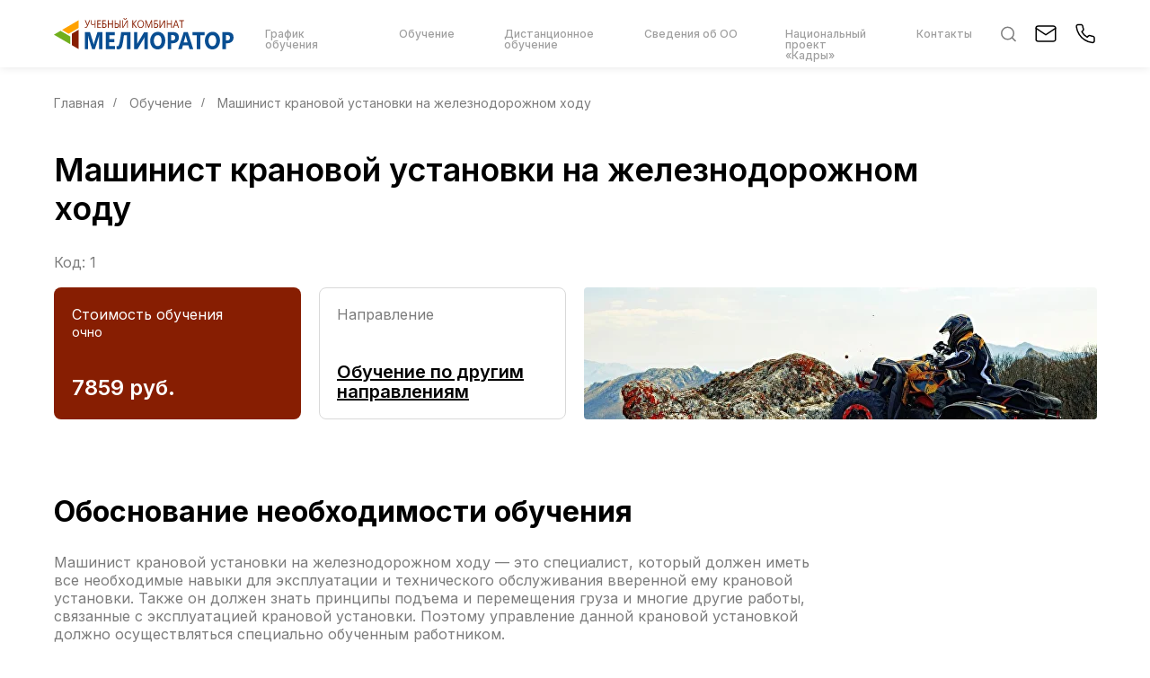

--- FILE ---
content_type: text/html; charset=UTF-8
request_url: https://xn--80ajjldpbocs.xn--p1ai/programmy-obucheniya/mashinist-kranovoy-ustanovki
body_size: 22039
content:
<!DOCTYPE html> <html> <head> <meta charset="utf-8" /> <meta http-equiv="Content-Type" content="text/html; charset=utf-8" /> <meta name="viewport" content="width=device-width, initial-scale=1.0" /> <!--metatextblock--> <title>Обучение на машиниста крановой установки на ж/д ходу в Ярославле - Мелиоратор</title> <meta name="description" content="Обучение на машиниста крановой установки на ж/д ходу в Ярославле. Курсы в учебном комбинате Мелиоратор. Располагаемся по адресу: г. Ярославль, ул. Промышленная 1В. Телефон для связи +7 (4852) 58-81-103" /> <meta property="og:url" content="https://xn--80ajjldpbocs.xn--p1ai/programmy-obucheniya/mashinist-kranovoy-ustanovki" /> <meta property="og:title" content="Машинист крановой установки на железнодорожном ходу" /> <meta property="og:description" content="Обучение Машиниста крановой установки на железнодорожном ходу в Ярославле за короткие сроки, недорого" /> <meta property="og:type" content="website" /> <link rel="canonical" href="https://xn--80ajjldpbocs.xn--p1ai/programmy-obucheniya/mashinist-kranovoy-ustanovki"> <!--/metatextblock--> <meta name="format-detection" content="telephone=no" /> <meta http-equiv="x-dns-prefetch-control" content="on"> <link rel="dns-prefetch" href="https://ws.tildacdn.com"> <link rel="dns-prefetch" href="https://static.tildacdn.com"> <link rel="shortcut icon" href="https://static.tildacdn.com/img/tildafavicon.ico" type="image/x-icon" /> <!-- Assets --> <script src="https://neo.tildacdn.com/js/tilda-fallback-1.0.min.js" async charset="utf-8"></script> <link rel="stylesheet" href="https://static.tildacdn.com/css/tilda-grid-3.0.min.css" type="text/css" media="all" onerror="this.loaderr='y';"/> <link rel="stylesheet" href="https://static.tildacdn.com/ws/project8744287/tilda-blocks-page45967641.min.css?t=1762757328" type="text/css" media="all" onerror="this.loaderr='y';" /> <link rel="preconnect" href="https://fonts.gstatic.com"> <link href="https://fonts.googleapis.com/css2?family=Inter:wght@300;400;500;600;700&subset=latin,cyrillic" rel="stylesheet"> <link rel="stylesheet" href="https://static.tildacdn.com/css/tilda-forms-1.0.min.css" type="text/css" media="all" onerror="this.loaderr='y';" /> <link rel="stylesheet" href="https://static.tildacdn.com/css/tilda-menusub-1.0.min.css" type="text/css" media="print" onload="this.media='all';" onerror="this.loaderr='y';" /> <noscript><link rel="stylesheet" href="https://static.tildacdn.com/css/tilda-menusub-1.0.min.css" type="text/css" media="all" /></noscript> <link rel="stylesheet" href="https://static.tildacdn.com/css/tilda-menu-widgeticons-1.0.min.css" type="text/css" media="all" onerror="this.loaderr='y';" /> <script nomodule src="https://static.tildacdn.com/js/tilda-polyfill-1.0.min.js" charset="utf-8"></script> <script type="text/javascript">function t_onReady(func) {if(document.readyState!='loading') {func();} else {document.addEventListener('DOMContentLoaded',func);}}
function t_onFuncLoad(funcName,okFunc,time) {if(typeof window[funcName]==='function') {okFunc();} else {setTimeout(function() {t_onFuncLoad(funcName,okFunc,time);},(time||100));}}function t396_initialScale(t){var e=document.getElementById("rec"+t);if(e){var i=e.querySelector(".t396__artboard");if(i){window.tn_scale_initial_window_width||(window.tn_scale_initial_window_width=document.documentElement.clientWidth);var a=window.tn_scale_initial_window_width,r=[],n,l=i.getAttribute("data-artboard-screens");if(l){l=l.split(",");for(var o=0;o<l.length;o++)r[o]=parseInt(l[o],10)}else r=[320,480,640,960,1200];for(var o=0;o<r.length;o++){var d=r[o];a>=d&&(n=d)}var _="edit"===window.allrecords.getAttribute("data-tilda-mode"),c="center"===t396_getFieldValue(i,"valign",n,r),s="grid"===t396_getFieldValue(i,"upscale",n,r),w=t396_getFieldValue(i,"height_vh",n,r),g=t396_getFieldValue(i,"height",n,r),u=!!window.opr&&!!window.opr.addons||!!window.opera||-1!==navigator.userAgent.indexOf(" OPR/");if(!_&&c&&!s&&!w&&g&&!u){var h=parseFloat((a/n).toFixed(3)),f=[i,i.querySelector(".t396__carrier"),i.querySelector(".t396__filter")],v=Math.floor(parseInt(g,10)*h)+"px",p;i.style.setProperty("--initial-scale-height",v);for(var o=0;o<f.length;o++)f[o].style.setProperty("height","var(--initial-scale-height)");t396_scaleInitial__getElementsToScale(i).forEach((function(t){t.style.zoom=h}))}}}}function t396_scaleInitial__getElementsToScale(t){return t?Array.prototype.slice.call(t.children).filter((function(t){return t&&(t.classList.contains("t396__elem")||t.classList.contains("t396__group"))})):[]}function t396_getFieldValue(t,e,i,a){var r,n=a[a.length-1];if(!(r=i===n?t.getAttribute("data-artboard-"+e):t.getAttribute("data-artboard-"+e+"-res-"+i)))for(var l=0;l<a.length;l++){var o=a[l];if(!(o<=i)&&(r=o===n?t.getAttribute("data-artboard-"+e):t.getAttribute("data-artboard-"+e+"-res-"+o)))break}return r}window.TN_SCALE_INITIAL_VER="1.0",window.tn_scale_initial_window_width=null;</script> <script src="https://static.tildacdn.com/js/jquery-1.10.2.min.js" charset="utf-8" onerror="this.loaderr='y';"></script> <script src="https://static.tildacdn.com/js/tilda-scripts-3.0.min.js" charset="utf-8" defer onerror="this.loaderr='y';"></script> <script src="https://static.tildacdn.com/ws/project8744287/tilda-blocks-page45967641.min.js?t=1762757328" charset="utf-8" async onerror="this.loaderr='y';"></script> <script src="https://static.tildacdn.com/js/tilda-lazyload-1.0.min.js" charset="utf-8" async onerror="this.loaderr='y';"></script> <script src="https://static.tildacdn.com/js/tilda-zero-1.1.min.js" charset="utf-8" async onerror="this.loaderr='y';"></script> <script src="https://static.tildacdn.com/js/tilda-widget-positions-1.0.min.js" charset="utf-8" async onerror="this.loaderr='y';"></script> <script src="https://static.tildacdn.com/js/tilda-menusub-1.0.min.js" charset="utf-8" async onerror="this.loaderr='y';"></script> <script src="https://static.tildacdn.com/js/tilda-menu-1.0.min.js" charset="utf-8" async onerror="this.loaderr='y';"></script> <script src="https://static.tildacdn.com/js/tilda-menu-widgeticons-1.0.min.js" charset="utf-8" async onerror="this.loaderr='y';"></script> <script src="https://static.tildacdn.com/js/tilda-submenublocks-1.0.min.js" charset="utf-8" async onerror="this.loaderr='y';"></script> <script src="https://static.tildacdn.com/js/tilda-forms-1.0.min.js" charset="utf-8" async onerror="this.loaderr='y';"></script> <script src="https://static.tildacdn.com/js/tilda-zero-forms-1.0.min.js" charset="utf-8" async onerror="this.loaderr='y';"></script> <script src="https://static.tildacdn.com/js/tilda-zero-scale-1.0.min.js" charset="utf-8" async onerror="this.loaderr='y';"></script> <script src="https://static.tildacdn.com/js/tilda-zero-fixed-1.0.min.js" charset="utf-8" async onerror="this.loaderr='y';"></script> <script src="https://static.tildacdn.com/js/tilda-zero-top-shift-1.0.min.js" charset="utf-8" async onerror="this.loaderr='y';"></script> <script src="https://static.tildacdn.com/js/tilda-skiplink-1.0.min.js" charset="utf-8" async onerror="this.loaderr='y';"></script> <script src="https://static.tildacdn.com/js/tilda-events-1.0.min.js" charset="utf-8" async onerror="this.loaderr='y';"></script> <script type="text/javascript">window.dataLayer=window.dataLayer||[];</script> <script type="text/javascript">(function() {if((/bot|google|yandex|baidu|bing|msn|duckduckbot|teoma|slurp|crawler|spider|robot|crawling|facebook/i.test(navigator.userAgent))===false&&typeof(sessionStorage)!='undefined'&&sessionStorage.getItem('visited')!=='y'&&document.visibilityState){var style=document.createElement('style');style.type='text/css';style.innerHTML='@media screen and (min-width: 980px) {.t-records {opacity: 0;}.t-records_animated {-webkit-transition: opacity ease-in-out .2s;-moz-transition: opacity ease-in-out .2s;-o-transition: opacity ease-in-out .2s;transition: opacity ease-in-out .2s;}.t-records.t-records_visible {opacity: 1;}}';document.getElementsByTagName('head')[0].appendChild(style);function t_setvisRecs(){var alr=document.querySelectorAll('.t-records');Array.prototype.forEach.call(alr,function(el) {el.classList.add("t-records_animated");});setTimeout(function() {Array.prototype.forEach.call(alr,function(el) {el.classList.add("t-records_visible");});sessionStorage.setItem("visited","y");},400);}
document.addEventListener('DOMContentLoaded',t_setvisRecs);}})();</script></head> <body class="t-body" style="margin:0;"> <!--allrecords--> <div id="allrecords" class="t-records" data-hook="blocks-collection-content-node" data-tilda-project-id="8744287" data-tilda-page-id="45967641" data-tilda-page-alias="programmy-obucheniya/mashinist-kranovoy-ustanovki" data-tilda-formskey="4dcf1e9149ef8238abb169d1e8744287" data-tilda-cookie="no" data-tilda-lazy="yes" data-tilda-root-zone="com" data-tilda-project-country="RU"> <!--header--> <header id="t-header" class="t-records" data-hook="blocks-collection-content-node" data-tilda-project-id="8744287" data-tilda-page-id="44543197" data-tilda-page-alias="header" data-tilda-formskey="4dcf1e9149ef8238abb169d1e8744287" data-tilda-cookie="no" data-tilda-lazy="yes" data-tilda-root-zone="com" data-tilda-project-country="RU"> <div id="rec712739717" class="r t-rec" style=" " data-animationappear="off" data-record-type="396"> <!-- T396 --> <style>#rec712739717 .t396__artboard {position:fixed;width:100%;left:0;top:0;z-index:990;}#rec712739717 .t396__artboard {height:75px;overflow:visible;}#rec712739717 .t396__filter {height:75px;}#rec712739717 .t396__carrier{height:75px;background-position:center center;background-attachment:scroll;background-size:cover;background-repeat:no-repeat;}@media screen and (max-width:1199px) {#rec712739717 .t396__artboard,#rec712739717 .t396__filter,#rec712739717 .t396__carrier {}#rec712739717 .t396__filter {}#rec712739717 .t396__carrier {background-attachment:scroll;}}@media screen and (max-width:959px) {#rec712739717 .t396__artboard,#rec712739717 .t396__filter,#rec712739717 .t396__carrier {}#rec712739717 .t396__filter {}#rec712739717 .t396__carrier {background-attachment:scroll;}}@media screen and (max-width:639px) {#rec712739717 .t396__artboard,#rec712739717 .t396__filter,#rec712739717 .t396__carrier {}#rec712739717 .t396__filter {}#rec712739717 .t396__carrier {background-attachment:scroll;}}@media screen and (max-width:479px) {#rec712739717 .t396__artboard,#rec712739717 .t396__filter,#rec712739717 .t396__carrier {height:60px;}#rec712739717 .t396__filter {}#rec712739717 .t396__carrier {background-attachment:scroll;}}#rec712739717 .tn-elem[data-elem-id="1709122323423"] {z-index:3;top:0px;left:0px;width:100%;height:75px;}#rec712739717 .tn-elem[data-elem-id="1709122323423"] .tn-atom {border-radius:0px 0px 0px 0px;background-color:#ffffff;background-position:center center;border-color:transparent ;border-style:solid ;box-shadow:0px 0px 10px 0px rgba(0,0,0,0.1);transition:background-color var(--t396-speedhover,0s) ease-in-out,color var(--t396-speedhover,0s) ease-in-out,border-color var(--t396-speedhover,0s) ease-in-out,box-shadow var(--t396-shadowshoverspeed,0.2s) ease-in-out;}@media screen and (max-width:1199px) {#rec712739717 .tn-elem[data-elem-id="1709122323423"] {display:table;}}@media screen and (max-width:959px) {#rec712739717 .tn-elem[data-elem-id="1709122323423"] {display:table;top:0px;left:0px;}}@media screen and (max-width:639px) {#rec712739717 .tn-elem[data-elem-id="1709122323423"] {display:table;}}@media screen and (max-width:479px) {#rec712739717 .tn-elem[data-elem-id="1709122323423"] {display:table;top:-1px;left:0px;height:60px;}}#rec712739717 .tn-elem[data-elem-id="1709122116973"] {z-index:3;top:20px;left:calc(50% - 600px + 20px);width:200px;height:auto;}#rec712739717 .tn-elem[data-elem-id="1709122116973"] .tn-atom {border-radius:0px 0px 0px 0px;background-position:center center;border-color:transparent ;border-style:solid ;transition:background-color var(--t396-speedhover,0s) ease-in-out,color var(--t396-speedhover,0s) ease-in-out,border-color var(--t396-speedhover,0s) ease-in-out,box-shadow var(--t396-shadowshoverspeed,0.2s) ease-in-out;}#rec712739717 .tn-elem[data-elem-id="1709122116973"] .tn-atom__img {border-radius:0px 0px 0px 0px;object-position:center center;}@media screen and (max-width:1199px) {#rec712739717 .tn-elem[data-elem-id="1709122116973"] {display:table;top:23px;left:calc(50% - 480px + 10px);width:174px;height:auto;}}@media screen and (max-width:959px) {#rec712739717 .tn-elem[data-elem-id="1709122116973"] {display:table;height:auto;}}@media screen and (max-width:639px) {#rec712739717 .tn-elem[data-elem-id="1709122116973"] {display:table;height:auto;}}@media screen and (max-width:479px) {#rec712739717 .tn-elem[data-elem-id="1709122116973"] {display:table;top:18px;width:130px;height:auto;}}#rec712739717 .tn-elem[data-elem-id="1709122137338"]{color:#9f9f9f;z-index:3;top:32px;left:calc(50% - 600px + 255px);width:105px;height:auto;}#rec712739717 .tn-elem[data-elem-id="1709122137338"] .tn-atom {vertical-align:middle;color:#9f9f9f;font-size:12px;font-family:'Inter',Arial,sans-serif;line-height:1;font-weight:500;background-position:center center;border-color:transparent ;border-style:solid ;transition:background-color var(--t396-speedhover,0s) ease-in-out,color var(--t396-speedhover,0s) ease-in-out,border-color var(--t396-speedhover,0s) ease-in-out,box-shadow var(--t396-shadowshoverspeed,0.2s) ease-in-out;}@media screen and (max-width:1199px) {#rec712739717 .tn-elem[data-elem-id="1709122137338"] {display:table;top:32px;left:calc(50% - 480px + 214px);height:auto;}}@media screen and (max-width:959px) {#rec712739717 .tn-elem[data-elem-id="1709122137338"] {display:table;top:-112px;left:calc(50% - 320px + 212px);height:auto;}}@media screen and (max-width:639px) {#rec712739717 .tn-elem[data-elem-id="1709122137338"] {display:table;height:auto;}}@media screen and (max-width:479px) {#rec712739717 .tn-elem[data-elem-id="1709122137338"] {display:table;height:auto;}}#rec712739717 .tn-elem[data-elem-id="1709122176619"]{color:#9f9f9f;z-index:3;top:32px;left:calc(50% - 600px + 404px);width:61px;height:auto;}#rec712739717 .tn-elem[data-elem-id="1709122176619"] .tn-atom {vertical-align:middle;color:#9f9f9f;font-size:12px;font-family:'Inter',Arial,sans-serif;line-height:1;font-weight:500;background-position:center center;border-color:transparent ;border-style:solid ;transition:background-color var(--t396-speedhover,0s) ease-in-out,color var(--t396-speedhover,0s) ease-in-out,border-color var(--t396-speedhover,0s) ease-in-out,box-shadow var(--t396-shadowshoverspeed,0.2s) ease-in-out;}@media screen and (max-width:1199px) {#rec712739717 .tn-elem[data-elem-id="1709122176619"] {display:table;top:32px;left:calc(50% - 480px + 344px);height:auto;}}@media screen and (max-width:959px) {#rec712739717 .tn-elem[data-elem-id="1709122176619"] {display:table;top:-112px;left:calc(50% - 320px + 404px);height:auto;}}@media screen and (max-width:639px) {#rec712739717 .tn-elem[data-elem-id="1709122176619"] {display:table;height:auto;}}@media screen and (max-width:479px) {#rec712739717 .tn-elem[data-elem-id="1709122176619"] {display:table;height:auto;}}#rec712739717 .tn-elem[data-elem-id="1709122198237"]{color:#9f9f9f;z-index:3;top:32px;left:calc(50% - 600px + 521px);width:102px;height:24px;}#rec712739717 .tn-elem[data-elem-id="1709122198237"] .tn-atom {vertical-align:middle;color:#9f9f9f;font-size:12px;font-family:'Inter',Arial,sans-serif;line-height:1;font-weight:500;background-position:center center;border-color:transparent ;border-style:solid ;transition:background-color var(--t396-speedhover,0s) ease-in-out,color var(--t396-speedhover,0s) ease-in-out,border-color var(--t396-speedhover,0s) ease-in-out,box-shadow var(--t396-shadowshoverspeed,0.2s) ease-in-out;}@media screen and (max-width:1199px) {#rec712739717 .tn-elem[data-elem-id="1709122198237"] {display:table;top:32px;left:calc(50% - 480px + 432px);height:auto;}}@media screen and (max-width:959px) {#rec712739717 .tn-elem[data-elem-id="1709122198237"] {display:table;top:-112px;left:calc(50% - 320px + 480px);height:auto;}}@media screen and (max-width:639px) {#rec712739717 .tn-elem[data-elem-id="1709122198237"] {display:table;height:auto;}}@media screen and (max-width:479px) {#rec712739717 .tn-elem[data-elem-id="1709122198237"] {display:table;height:auto;}}#rec712739717 .tn-elem[data-elem-id="1709122210110"]{color:#9f9f9f;z-index:3;top:32px;left:calc(50% - 600px + 677px);width:107px;height:auto;}#rec712739717 .tn-elem[data-elem-id="1709122210110"] .tn-atom {vertical-align:middle;color:#9f9f9f;font-size:12px;font-family:'Inter',Arial,sans-serif;line-height:1;font-weight:500;background-position:center center;border-color:transparent ;border-style:solid ;transition:background-color var(--t396-speedhover,0s) ease-in-out,color var(--t396-speedhover,0s) ease-in-out,border-color var(--t396-speedhover,0s) ease-in-out,box-shadow var(--t396-shadowshoverspeed,0.2s) ease-in-out;}@media screen and (max-width:1199px) {#rec712739717 .tn-elem[data-elem-id="1709122210110"] {display:table;top:32px;left:calc(50% - 480px + 554px);height:auto;}}@media screen and (max-width:959px) {#rec712739717 .tn-elem[data-elem-id="1709122210110"] {display:table;top:-112px;left:calc(50% - 320px + 649px);height:auto;}}@media screen and (max-width:639px) {#rec712739717 .tn-elem[data-elem-id="1709122210110"] {display:table;height:auto;}}@media screen and (max-width:479px) {#rec712739717 .tn-elem[data-elem-id="1709122210110"] {display:table;height:auto;}}#rec712739717 .tn-elem[data-elem-id="1709122230570"]{color:#9f9f9f;z-index:3;top:32px;left:calc(50% - 600px + 980px);width:64px;height:auto;}#rec712739717 .tn-elem[data-elem-id="1709122230570"] .tn-atom {vertical-align:middle;color:#9f9f9f;font-size:12px;font-family:'Inter',Arial,sans-serif;line-height:1;font-weight:500;background-position:center center;border-color:transparent ;border-style:solid ;transition:background-color var(--t396-speedhover,0s) ease-in-out,color var(--t396-speedhover,0s) ease-in-out,border-color var(--t396-speedhover,0s) ease-in-out,box-shadow var(--t396-shadowshoverspeed,0.2s) ease-in-out;}@media screen and (max-width:1199px) {#rec712739717 .tn-elem[data-elem-id="1709122230570"] {display:table;top:32px;left:calc(50% - 480px + 764px);height:auto;}}@media screen and (max-width:959px) {#rec712739717 .tn-elem[data-elem-id="1709122230570"] {display:table;top:-112px;left:calc(50% - 320px + 762px);height:auto;}}@media screen and (max-width:639px) {#rec712739717 .tn-elem[data-elem-id="1709122230570"] {display:table;height:auto;}}@media screen and (max-width:479px) {#rec712739717 .tn-elem[data-elem-id="1709122230570"] {display:table;height:auto;}}#rec712739717 .tn-elem[data-elem-id="1718000211049"]{color:#9f9f9f;z-index:3;top:32px;left:calc(50% - 600px + 834px);width:99px;height:auto;}#rec712739717 .tn-elem[data-elem-id="1718000211049"] .tn-atom {vertical-align:middle;color:#9f9f9f;font-size:12px;font-family:'Inter',Arial,sans-serif;line-height:1;font-weight:500;background-position:center center;border-color:transparent ;border-style:solid ;transition:background-color var(--t396-speedhover,0s) ease-in-out,color var(--t396-speedhover,0s) ease-in-out,border-color var(--t396-speedhover,0s) ease-in-out,box-shadow var(--t396-shadowshoverspeed,0.2s) ease-in-out;}@media screen and (max-width:1199px) {#rec712739717 .tn-elem[data-elem-id="1718000211049"] {display:table;top:32px;left:calc(50% - 480px + 661px);height:auto;}}@media screen and (max-width:959px) {#rec712739717 .tn-elem[data-elem-id="1718000211049"] {display:table;top:-102pxpx;left:calc(50% - 320px + 772pxpx);height:auto;}}@media screen and (max-width:639px) {#rec712739717 .tn-elem[data-elem-id="1718000211049"] {display:table;height:auto;}}@media screen and (max-width:479px) {#rec712739717 .tn-elem[data-elem-id="1718000211049"] {display:table;height:auto;}}#rec712739717 .tn-elem[data-elem-id="1710238165117"] {z-index:3;top:0px;left:calc(50% - 600px + 403px);width:76px;height:75px;}#rec712739717 .tn-elem[data-elem-id="1710238165117"] .tn-atom {border-radius:0px 0px 0px 0px;background-position:center center;border-color:transparent ;border-style:solid ;transition:background-color var(--t396-speedhover,0s) ease-in-out,color var(--t396-speedhover,0s) ease-in-out,border-color var(--t396-speedhover,0s) ease-in-out,box-shadow var(--t396-shadowshoverspeed,0.2s) ease-in-out;}@media screen and (max-width:1199px) {#rec712739717 .tn-elem[data-elem-id="1710238165117"] {display:table;left:calc(50% - 480px + 344px);width:61px;}}@media screen and (max-width:959px) {#rec712739717 .tn-elem[data-elem-id="1710238165117"] {display:table;top:-180px;left:calc(50% - 320px + 659px);}}@media screen and (max-width:639px) {#rec712739717 .tn-elem[data-elem-id="1710238165117"] {display:table;left:calc(50% - 240px + 919px);}}@media screen and (max-width:479px) {#rec712739717 .tn-elem[data-elem-id="1710238165117"] {display:table;left:calc(50% - 160px + 1049px);}}#rec712739717 .tn-elem[data-elem-id="1710238192117"] {z-index:3;top:0px;left:calc(50% - 600px + 519px);width:102px;height:75px;}#rec712739717 .tn-elem[data-elem-id="1710238192117"] .tn-atom {border-radius:0px 0px 0px 0px;background-position:center center;border-color:transparent ;border-style:solid ;transition:background-color var(--t396-speedhover,0s) ease-in-out,color var(--t396-speedhover,0s) ease-in-out,border-color var(--t396-speedhover,0s) ease-in-out,box-shadow var(--t396-shadowshoverspeed,0.2s) ease-in-out;}@media screen and (max-width:1199px) {#rec712739717 .tn-elem[data-elem-id="1710238192117"] {display:table;left:calc(50% - 480px + 432px);width:102px;}}@media screen and (max-width:959px) {#rec712739717 .tn-elem[data-elem-id="1710238192117"] {display:table;top:-180px;left:calc(50% - 320px + 737px);}}@media screen and (max-width:639px) {#rec712739717 .tn-elem[data-elem-id="1710238192117"] {display:table;left:calc(50% - 240px + 997px);}}@media screen and (max-width:479px) {#rec712739717 .tn-elem[data-elem-id="1710238192117"] {display:table;left:calc(50% - 160px + 1127px);}}#rec712739717 .tn-elem[data-elem-id="1710238219843"] {z-index:3;top:0px;left:calc(50% - 600px + 676px);width:107px;height:75px;}#rec712739717 .tn-elem[data-elem-id="1710238219843"] .tn-atom {border-radius:0px 0px 0px 0px;background-position:center center;border-color:transparent ;border-style:solid ;transition:background-color var(--t396-speedhover,0s) ease-in-out,color var(--t396-speedhover,0s) ease-in-out,border-color var(--t396-speedhover,0s) ease-in-out,box-shadow var(--t396-shadowshoverspeed,0.2s) ease-in-out;}@media screen and (max-width:1199px) {#rec712739717 .tn-elem[data-elem-id="1710238219843"] {display:table;left:calc(50% - 480px + 554px);width:100px;}}@media screen and (max-width:959px) {#rec712739717 .tn-elem[data-elem-id="1710238219843"] {display:table;top:-180px;left:calc(50% - 320px + 923px);}}@media screen and (max-width:639px) {#rec712739717 .tn-elem[data-elem-id="1710238219843"] {display:table;left:calc(50% - 240px + 1183px);}}@media screen and (max-width:479px) {#rec712739717 .tn-elem[data-elem-id="1710238219843"] {display:table;left:calc(50% - 160px + 1313px);}}#rec712739717 .tn-elem[data-elem-id="1710238249379"] {z-index:3;top:0px;left:calc(50% - 600px + 973px);width:71px;height:75px;}#rec712739717 .tn-elem[data-elem-id="1710238249379"] .tn-atom {border-radius:0px 0px 0px 0px;background-position:center center;border-color:transparent ;border-style:solid ;transition:background-color var(--t396-speedhover,0s) ease-in-out,color var(--t396-speedhover,0s) ease-in-out,border-color var(--t396-speedhover,0s) ease-in-out,box-shadow var(--t396-shadowshoverspeed,0.2s) ease-in-out;}@media screen and (max-width:1199px) {#rec712739717 .tn-elem[data-elem-id="1710238249379"] {display:table;left:calc(50% - 480px + 764px);width:57px;}}@media screen and (max-width:959px) {#rec712739717 .tn-elem[data-elem-id="1710238249379"] {display:table;top:-180px;left:calc(50% - 320px + 1040px);}}@media screen and (max-width:639px) {#rec712739717 .tn-elem[data-elem-id="1710238249379"] {display:table;left:calc(50% - 240px + 1300px);}}@media screen and (max-width:479px) {#rec712739717 .tn-elem[data-elem-id="1710238249379"] {display:table;left:calc(50% - 160px + 1430px);}}#rec712739717 .tn-elem[data-elem-id="1718000771542"] {z-index:3;top:0px;left:calc(50% - 600px + 833px);width:100px;height:75px;}#rec712739717 .tn-elem[data-elem-id="1718000771542"] .tn-atom {border-radius:0px 0px 0px 0px;background-position:center center;border-color:transparent ;border-style:solid ;transition:background-color var(--t396-speedhover,0s) ease-in-out,color var(--t396-speedhover,0s) ease-in-out,border-color var(--t396-speedhover,0s) ease-in-out,box-shadow var(--t396-shadowshoverspeed,0.2s) ease-in-out;}@media screen and (max-width:1199px) {#rec712739717 .tn-elem[data-elem-id="1718000771542"] {display:table;left:calc(50% - 480px + 661px);width:99px;}}@media screen and (max-width:959px) {#rec712739717 .tn-elem[data-elem-id="1718000771542"] {display:table;top:-170pxpx;left:calc(50% - 320px + 1050pxpx);}}@media screen and (max-width:639px) {#rec712739717 .tn-elem[data-elem-id="1718000771542"] {display:table;left:calc(50% - 240px + 1310pxpx);}}@media screen and (max-width:479px) {#rec712739717 .tn-elem[data-elem-id="1718000771542"] {display:table;left:calc(50% - 160px + 1440pxpx);}}#rec712739717 .tn-elem[data-elem-id="1710238061576"] {z-index:3;top:0px;left:calc(50% - 600px + 234px);width:148px;height:75px;}#rec712739717 .tn-elem[data-elem-id="1710238061576"] .tn-atom {border-radius:0px 0px 0px 0px;background-position:center center;border-color:transparent ;border-style:solid ;transition:background-color var(--t396-speedhover,0s) ease-in-out,color var(--t396-speedhover,0s) ease-in-out,border-color var(--t396-speedhover,0s) ease-in-out,box-shadow var(--t396-shadowshoverspeed,0.2s) ease-in-out;}@media screen and (max-width:1199px) {#rec712739717 .tn-elem[data-elem-id="1710238061576"] {display:table;left:calc(50% - 480px + 214px);width:105px;}}@media screen and (max-width:959px) {#rec712739717 .tn-elem[data-elem-id="1710238061576"] {display:table;top:-180px;left:calc(50% - 320px + 448px);}}@media screen and (max-width:639px) {#rec712739717 .tn-elem[data-elem-id="1710238061576"] {display:table;left:calc(50% - 240px + 708px);}}@media screen and (max-width:479px) {#rec712739717 .tn-elem[data-elem-id="1710238061576"] {display:table;left:calc(50% - 160px + 838px);}}#rec712739717 .tn-elem[data-elem-id="1709196200317"] {z-index:3;top:28px;left:calc(50% - 600px + 1073px);width:18px;height:auto;}#rec712739717 .tn-elem[data-elem-id="1709196200317"] .tn-atom {border-radius:0px 0px 0px 0px;background-position:center center;border-color:transparent ;border-style:solid ;transition:background-color var(--t396-speedhover,0s) ease-in-out,color var(--t396-speedhover,0s) ease-in-out,border-color var(--t396-speedhover,0s) ease-in-out,box-shadow var(--t396-shadowshoverspeed,0.2s) ease-in-out;}#rec712739717 .tn-elem[data-elem-id="1709196200317"] .tn-atom__img {border-radius:0px 0px 0px 0px;object-position:center center;}@media screen and (max-width:1199px) {#rec712739717 .tn-elem[data-elem-id="1709196200317"] {display:table;top:28px;left:calc(50% - 480px + 836px);height:auto;}}@media screen and (max-width:959px) {#rec712739717 .tn-elem[data-elem-id="1709196200317"] {display:table;top:28px;left:calc(50% - 320px + 571px);height:auto;}}@media screen and (max-width:639px) {#rec712739717 .tn-elem[data-elem-id="1709196200317"] {display:table;left:calc(50% - 240px + 411px);height:auto;}}@media screen and (max-width:479px) {#rec712739717 .tn-elem[data-elem-id="1709196200317"] {display:table;top:21px;left:calc(50% - 160px + -52px);width:16px;height:auto;}}#rec712739717 .tn-elem[data-elem-id="1709196230191"] {z-index:3;top:25px;left:calc(50% - 600px + 1156px);width:24px;height:auto;}#rec712739717 .tn-elem[data-elem-id="1709196230191"] .tn-atom {border-radius:0px 0px 0px 0px;background-position:center center;border-color:transparent ;border-style:solid ;transition:background-color var(--t396-speedhover,0s) ease-in-out,color var(--t396-speedhover,0s) ease-in-out,border-color var(--t396-speedhover,0s) ease-in-out,box-shadow var(--t396-shadowshoverspeed,0.2s) ease-in-out;}#rec712739717 .tn-elem[data-elem-id="1709196230191"] .tn-atom__img {border-radius:0px 0px 0px 0px;object-position:center center;}@media screen and (max-width:1199px) {#rec712739717 .tn-elem[data-elem-id="1709196230191"] {display:table;top:27px;left:calc(50% - 480px + 929px);width:20px;height:auto;}}@media screen and (max-width:959px) {#rec712739717 .tn-elem[data-elem-id="1709196230191"] {display:table;top:26px;left:calc(50% - 320px + 510px);height:auto;}}@media screen and (max-width:639px) {#rec712739717 .tn-elem[data-elem-id="1709196230191"] {display:table;left:calc(50% - 240px + 350px);height:auto;}}@media screen and (max-width:479px) {#rec712739717 .tn-elem[data-elem-id="1709196230191"] {display:table;top:21px;left:calc(50% - 160px + -92px);width:16px;height:auto;}}#rec712739717 .tn-elem[data-elem-id="1709196239949"] {z-index:3;top:25px;left:calc(50% - 600px + 1112px);width:24px;height:auto;}#rec712739717 .tn-elem[data-elem-id="1709196239949"] .tn-atom {border-radius:0px 0px 0px 0px;background-position:center center;border-color:transparent ;border-style:solid ;transition:background-color var(--t396-speedhover,0s) ease-in-out,color var(--t396-speedhover,0s) ease-in-out,border-color var(--t396-speedhover,0s) ease-in-out,box-shadow var(--t396-shadowshoverspeed,0.2s) ease-in-out;}#rec712739717 .tn-elem[data-elem-id="1709196239949"] .tn-atom__img {border-radius:0px 0px 0px 0px;object-position:center center;}@media screen and (max-width:1199px) {#rec712739717 .tn-elem[data-elem-id="1709196239949"] {display:table;top:27px;left:calc(50% - 480px + 889px);width:20px;height:auto;}}@media screen and (max-width:959px) {#rec712739717 .tn-elem[data-elem-id="1709196239949"] {display:table;top:27px;left:calc(50% - 320px + 470px);height:auto;}}@media screen and (max-width:639px) {#rec712739717 .tn-elem[data-elem-id="1709196239949"] {display:table;left:calc(50% - 240px + 310px);height:auto;}}@media screen and (max-width:479px) {#rec712739717 .tn-elem[data-elem-id="1709196239949"] {display:table;top:21px;left:calc(50% - 160px + -132px);width:16px;height:auto;}}#rec712739717 .tn-elem[data-elem-id="1709196441629"] {z-index:3;top:-141px;left:calc(50% - 600px + 20px);width:24px;height:auto;}#rec712739717 .tn-elem[data-elem-id="1709196441629"] .tn-atom {border-radius:0px 0px 0px 0px;background-position:center center;border-color:transparent ;border-style:solid ;transition:background-color var(--t396-speedhover,0s) ease-in-out,color var(--t396-speedhover,0s) ease-in-out,border-color var(--t396-speedhover,0s) ease-in-out,box-shadow var(--t396-shadowshoverspeed,0.2s) ease-in-out;}#rec712739717 .tn-elem[data-elem-id="1709196441629"] .tn-atom__img {border-radius:0px 0px 0px 0px;object-position:center center;}@media screen and (max-width:1199px) {#rec712739717 .tn-elem[data-elem-id="1709196441629"] {display:table;height:auto;}}@media screen and (max-width:959px) {#rec712739717 .tn-elem[data-elem-id="1709196441629"] {display:table;top:25px;left:calc(50% - 320px + 608px);height:auto;}}@media screen and (max-width:639px) {#rec712739717 .tn-elem[data-elem-id="1709196441629"] {display:table;left:calc(50% - 240px + 448px);height:auto;}}@media screen and (max-width:479px) {#rec712739717 .tn-elem[data-elem-id="1709196441629"] {display:table;top:20px;left:calc(50% - 160px + -10px);width:20px;height:auto;}}#rec712739717 .tn-elem[data-elem-id="1709196671166"] {z-index:3;top:-229px;left:calc(50% - 600px + 13px);width:40px;height:40px;}#rec712739717 .tn-elem[data-elem-id="1709196671166"] .tn-atom {border-radius:0px 0px 0px 0px;background-position:center center;border-color:transparent ;border-style:solid ;transition:background-color var(--t396-speedhover,0s) ease-in-out,color var(--t396-speedhover,0s) ease-in-out,border-color var(--t396-speedhover,0s) ease-in-out,box-shadow var(--t396-shadowshoverspeed,0.2s) ease-in-out;}@media screen and (max-width:1199px) {#rec712739717 .tn-elem[data-elem-id="1709196671166"] {display:table;}}@media screen and (max-width:959px) {#rec712739717 .tn-elem[data-elem-id="1709196671166"] {display:table;top:18px;left:calc(50% - 320px + 460px);}}@media screen and (max-width:639px) {#rec712739717 .tn-elem[data-elem-id="1709196671166"] {display:table;left:calc(50% - 240px + 300px);}}@media screen and (max-width:479px) {#rec712739717 .tn-elem[data-elem-id="1709196671166"] {display:table;top:10px;left:calc(50% - 160px + -120px);}}#rec712739717 .tn-elem[data-elem-id="1709196680972"] {z-index:3;top:-230px;left:calc(50% - 600px + 61px);width:40px;height:40px;}#rec712739717 .tn-elem[data-elem-id="1709196680972"] .tn-atom {border-radius:0px 0px 0px 0px;background-position:center center;border-color:transparent ;border-style:solid ;transition:background-color var(--t396-speedhover,0s) ease-in-out,color var(--t396-speedhover,0s) ease-in-out,border-color var(--t396-speedhover,0s) ease-in-out,box-shadow var(--t396-shadowshoverspeed,0.2s) ease-in-out;}@media screen and (max-width:1199px) {#rec712739717 .tn-elem[data-elem-id="1709196680972"] {display:table;}}@media screen and (max-width:959px) {#rec712739717 .tn-elem[data-elem-id="1709196680972"] {display:table;top:17px;left:calc(50% - 320px + 500px);}}@media screen and (max-width:639px) {#rec712739717 .tn-elem[data-elem-id="1709196680972"] {display:table;left:calc(50% - 240px + 340px);}}@media screen and (max-width:479px) {#rec712739717 .tn-elem[data-elem-id="1709196680972"] {display:table;top:10px;left:calc(50% - 160px + -80px);}}#rec712739717 .tn-elem[data-elem-id="1709196682356"] {z-index:3;top:-229px;left:calc(50% - 600px + 115px);width:40px;height:40px;}#rec712739717 .tn-elem[data-elem-id="1709196682356"] .tn-atom {border-radius:0px 0px 0px 0px;background-position:center center;border-color:transparent ;border-style:solid ;transition:background-color var(--t396-speedhover,0s) ease-in-out,color var(--t396-speedhover,0s) ease-in-out,border-color var(--t396-speedhover,0s) ease-in-out,box-shadow var(--t396-shadowshoverspeed,0.2s) ease-in-out;}@media screen and (max-width:1199px) {#rec712739717 .tn-elem[data-elem-id="1709196682356"] {display:table;}}@media screen and (max-width:959px) {#rec712739717 .tn-elem[data-elem-id="1709196682356"] {display:table;top:18px;left:calc(50% - 320px + 560px);}}@media screen and (max-width:639px) {#rec712739717 .tn-elem[data-elem-id="1709196682356"] {display:table;left:calc(50% - 240px + 400px);}}@media screen and (max-width:479px) {#rec712739717 .tn-elem[data-elem-id="1709196682356"] {display:table;top:10px;left:calc(50% - 160px + -40px);}}#rec712739717 .tn-elem[data-elem-id="1709196683477"] {z-index:3;top:-228px;left:calc(50% - 600px + 168px);width:40px;height:40px;}#rec712739717 .tn-elem[data-elem-id="1709196683477"] .tn-atom {border-radius:0px 0px 0px 0px;background-position:center center;border-color:transparent ;border-style:solid ;transition:background-color var(--t396-speedhover,0s) ease-in-out,color var(--t396-speedhover,0s) ease-in-out,border-color var(--t396-speedhover,0s) ease-in-out,box-shadow var(--t396-shadowshoverspeed,0.2s) ease-in-out;}@media screen and (max-width:1199px) {#rec712739717 .tn-elem[data-elem-id="1709196683477"] {display:table;}}@media screen and (max-width:959px) {#rec712739717 .tn-elem[data-elem-id="1709196683477"] {display:table;top:17px;left:calc(50% - 320px + 600px);}}@media screen and (max-width:639px) {#rec712739717 .tn-elem[data-elem-id="1709196683477"] {display:table;left:calc(50% - 240px + 440px);}}@media screen and (max-width:479px) {#rec712739717 .tn-elem[data-elem-id="1709196683477"] {display:table;top:10px;left:calc(50% - 160px + 0px);}#rec712739717 .tn-elem[data-elem-id="1709196683477"] .tn-atom {background-size:cover;-webkit-transform:rotate(0deg);-moz-transform:rotate(0deg);transform:rotate(0deg);}}</style> <div class='t396'> <div class="t396__artboard" data-artboard-recid="712739717" data-artboard-screens="320,480,640,960,1200" data-artboard-height="75" data-artboard-valign="center" data-artboard-upscale="grid" data-artboard-ovrflw="visible" data-artboard-pos="fixed" data-artboard-fixed-shift="y" data-artboard-fixed-need-js="y" data-artboard-height-res-320="60" data-artboard-upscale-res-320="window"> <div class="t396__carrier" data-artboard-recid="712739717"></div> <div class="t396__filter" data-artboard-recid="712739717"></div> <div class='t396__elem tn-elem tn-elem__7127397171709122323423' data-elem-id='1709122323423' data-elem-type='shape' data-field-top-value="0" data-field-left-value="0" data-field-height-value="75" data-field-width-value="100" data-field-axisy-value="top" data-field-axisx-value="left" data-field-container-value="window" data-field-topunits-value="px" data-field-leftunits-value="px" data-field-heightunits-value="px" data-field-widthunits-value="%" data-field-top-res-320-value="-1" data-field-left-res-320-value="0" data-field-height-res-320-value="60" data-field-top-res-640-value="0" data-field-left-res-640-value="0"> <div class='tn-atom'> </div> </div> <div class='t396__elem tn-elem tn-elem__7127397171709122116973' data-elem-id='1709122116973' data-elem-type='image' data-field-top-value="20" data-field-left-value="20" data-field-height-value="35" data-field-width-value="200" data-field-axisy-value="top" data-field-axisx-value="left" data-field-container-value="grid" data-field-topunits-value="px" data-field-leftunits-value="px" data-field-heightunits-value="px" data-field-widthunits-value="px" data-field-filewidth-value="200" data-field-fileheight-value="35" data-field-heightmode-value="hug" data-field-top-res-320-value="18" data-field-height-res-320-value="23" data-field-width-res-320-value="130" data-field-container-res-320-value="grid" data-field-height-res-480-value="30" data-field-height-res-640-value="30" data-field-top-res-960-value="23" data-field-left-res-960-value="10" data-field-height-res-960-value="30" data-field-width-res-960-value="174"> <a class='tn-atom' href="/"> <img class='tn-atom__img t-img' data-original='https://static.tildacdn.com/tild6135-6239-4261-b532-326338303264/logo_mel_1.svg'
src='https://static.tildacdn.com/tild6135-6239-4261-b532-326338303264/logo_mel_1.svg'
alt='' imgfield='tn_img_1709122116973'
/> </a> </div> <div class='t396__elem tn-elem tn-elem__7127397171709122137338' data-elem-id='1709122137338' data-elem-type='text' data-field-top-value="32" data-field-left-value="255" data-field-height-value="12" data-field-width-value="105" data-field-axisy-value="top" data-field-axisx-value="left" data-field-container-value="grid" data-field-topunits-value="px" data-field-leftunits-value="px" data-field-heightunits-value="px" data-field-widthunits-value="px" data-field-textfit-value="autoheight" data-field-fontsize-value="12" data-field-top-res-640-value="-112" data-field-left-res-640-value="212" data-field-top-res-960-value="32" data-field-left-res-960-value="214"> <div class='tn-atom'field='tn_text_1709122137338'>График обучения</div> </div> <div class='t396__elem tn-elem tn-elem__7127397171709122176619' data-elem-id='1709122176619' data-elem-type='text' data-field-top-value="32" data-field-left-value="404" data-field-height-value="12" data-field-width-value="61" data-field-axisy-value="top" data-field-axisx-value="left" data-field-container-value="grid" data-field-topunits-value="px" data-field-leftunits-value="px" data-field-heightunits-value="px" data-field-widthunits-value="px" data-field-textfit-value="autoheight" data-field-fontsize-value="12" data-field-top-res-640-value="-112" data-field-left-res-640-value="404" data-field-top-res-960-value="32" data-field-left-res-960-value="344"> <div class='tn-atom'field='tn_text_1709122176619'>Обучение</div> </div> <div class='t396__elem tn-elem tn-elem__7127397171709122198237' data-elem-id='1709122198237' data-elem-type='text' data-field-top-value="32" data-field-left-value="521" data-field-height-value="24" data-field-width-value="102" data-field-axisy-value="top" data-field-axisx-value="left" data-field-container-value="grid" data-field-topunits-value="px" data-field-leftunits-value="px" data-field-heightunits-value="px" data-field-widthunits-value="px" data-field-textfit-value="fixedsize" data-field-fontsize-value="12" data-field-top-res-640-value="-112" data-field-left-res-640-value="480" data-field-top-res-960-value="32" data-field-left-res-960-value="432"> <div class='tn-atom'field='tn_text_1709122198237'>Дистанционное обучение</div> </div> <div class='t396__elem tn-elem tn-elem__7127397171709122210110' data-elem-id='1709122210110' data-elem-type='text' data-field-top-value="32" data-field-left-value="677" data-field-height-value="12" data-field-width-value="107" data-field-axisy-value="top" data-field-axisx-value="left" data-field-container-value="grid" data-field-topunits-value="px" data-field-leftunits-value="px" data-field-heightunits-value="px" data-field-widthunits-value="px" data-field-textfit-value="autoheight" data-field-fontsize-value="12" data-field-top-res-640-value="-112" data-field-left-res-640-value="649" data-field-top-res-960-value="32" data-field-left-res-960-value="554"> <div class='tn-atom'field='tn_text_1709122210110'>Сведения об ОО</div> </div> <div class='t396__elem tn-elem tn-elem__7127397171709122230570' data-elem-id='1709122230570' data-elem-type='text' data-field-top-value="32" data-field-left-value="980" data-field-height-value="12" data-field-width-value="64" data-field-axisy-value="top" data-field-axisx-value="left" data-field-container-value="grid" data-field-topunits-value="px" data-field-leftunits-value="px" data-field-heightunits-value="px" data-field-widthunits-value="px" data-field-textfit-value="autoheight" data-field-fontsize-value="12" data-field-top-res-640-value="-112" data-field-left-res-640-value="762" data-field-top-res-960-value="32" data-field-left-res-960-value="764"> <div class='tn-atom'field='tn_text_1709122230570'>Контакты</div> </div> <div class='t396__elem tn-elem tn-elem__7127397171718000211049' data-elem-id='1718000211049' data-elem-type='text' data-field-top-value="32" data-field-left-value="834" data-field-height-value="36" data-field-width-value="99" data-field-axisy-value="top" data-field-axisx-value="left" data-field-container-value="grid" data-field-topunits-value="px" data-field-leftunits-value="px" data-field-heightunits-value="px" data-field-widthunits-value="px" data-field-textfit-value="autoheight" data-field-fontsize-value="12" data-field-top-res-640-value="-102px" data-field-left-res-640-value="772px" data-field-top-res-960-value="32" data-field-left-res-960-value="661"> <div class='tn-atom'field='tn_text_1718000211049'>Национальный проект «Кадры»</div> </div> <div class='t396__elem tn-elem tn-elem__7127397171710238165117' data-elem-id='1710238165117' data-elem-type='shape' data-field-top-value="0" data-field-left-value="403" data-field-height-value="75" data-field-width-value="76" data-field-axisy-value="top" data-field-axisx-value="left" data-field-container-value="grid" data-field-topunits-value="px" data-field-leftunits-value="px" data-field-heightunits-value="px" data-field-widthunits-value="px" data-field-left-res-320-value="1049" data-field-left-res-480-value="919" data-field-top-res-640-value="-180" data-field-left-res-640-value="659" data-field-left-res-960-value="344" data-field-width-res-960-value="61"> <a class='tn-atom' href="#submenu:more"> </a> </div> <div class='t396__elem tn-elem tn-elem__7127397171710238192117' data-elem-id='1710238192117' data-elem-type='shape' data-field-top-value="0" data-field-left-value="519" data-field-height-value="75" data-field-width-value="102" data-field-axisy-value="top" data-field-axisx-value="left" data-field-container-value="grid" data-field-topunits-value="px" data-field-leftunits-value="px" data-field-heightunits-value="px" data-field-widthunits-value="px" data-field-left-res-320-value="1127" data-field-left-res-480-value="997" data-field-top-res-640-value="-180" data-field-left-res-640-value="737" data-field-left-res-960-value="432" data-field-width-res-960-value="102"> <a class='tn-atom' href="https://ipk-online.ru/" target="_blank"> </a> </div> <div class='t396__elem tn-elem tn-elem__7127397171710238219843' data-elem-id='1710238219843' data-elem-type='shape' data-field-top-value="0" data-field-left-value="676" data-field-height-value="75" data-field-width-value="107" data-field-axisy-value="top" data-field-axisx-value="left" data-field-container-value="grid" data-field-topunits-value="px" data-field-leftunits-value="px" data-field-heightunits-value="px" data-field-widthunits-value="px" data-field-left-res-320-value="1313" data-field-left-res-480-value="1183" data-field-top-res-640-value="-180" data-field-left-res-640-value="923" data-field-left-res-960-value="554" data-field-width-res-960-value="100"> <a class='tn-atom' href="/svedeniya-ob-obrazovatelnoy-organizatsii"> </a> </div> <div class='t396__elem tn-elem tn-elem__7127397171710238249379' data-elem-id='1710238249379' data-elem-type='shape' data-field-top-value="0" data-field-left-value="973" data-field-height-value="75" data-field-width-value="71" data-field-axisy-value="top" data-field-axisx-value="left" data-field-container-value="grid" data-field-topunits-value="px" data-field-leftunits-value="px" data-field-heightunits-value="px" data-field-widthunits-value="px" data-field-left-res-320-value="1430" data-field-left-res-480-value="1300" data-field-top-res-640-value="-180" data-field-left-res-640-value="1040" data-field-left-res-960-value="764" data-field-width-res-960-value="57"> <a class='tn-atom' href="/kontakty"> </a> </div> <div class='t396__elem tn-elem tn-elem__7127397171718000771542' data-elem-id='1718000771542' data-elem-type='shape' data-field-top-value="0" data-field-left-value="833" data-field-height-value="75" data-field-width-value="100" data-field-axisy-value="top" data-field-axisx-value="left" data-field-container-value="grid" data-field-topunits-value="px" data-field-leftunits-value="px" data-field-heightunits-value="px" data-field-widthunits-value="px" data-field-left-res-320-value="1440px" data-field-left-res-480-value="1310px" data-field-top-res-640-value="-170px" data-field-left-res-640-value="1050px" data-field-left-res-960-value="661" data-field-width-res-960-value="99"> <a class='tn-atom' href="/demografia"> </a> </div> <div class='t396__elem tn-elem tn-elem__7127397171710238061576' data-elem-id='1710238061576' data-elem-type='shape' data-field-top-value="0" data-field-left-value="234" data-field-height-value="75" data-field-width-value="148" data-field-axisy-value="top" data-field-axisx-value="left" data-field-container-value="grid" data-field-topunits-value="px" data-field-leftunits-value="px" data-field-heightunits-value="px" data-field-widthunits-value="px" data-field-left-res-320-value="838" data-field-left-res-480-value="708" data-field-top-res-640-value="-180" data-field-left-res-640-value="448" data-field-left-res-960-value="214" data-field-width-res-960-value="105"> <a class='tn-atom' href="#submenu:grafic"> </a> </div> <div class='t396__elem tn-elem tn-elem__7127397171709196200317' data-elem-id='1709196200317' data-elem-type='image' data-field-top-value="28" data-field-left-value="1073" data-field-height-value="19" data-field-width-value="18" data-field-axisy-value="top" data-field-axisx-value="left" data-field-container-value="grid" data-field-topunits-value="px" data-field-leftunits-value="px" data-field-heightunits-value="px" data-field-widthunits-value="px" data-field-filewidth-value="18" data-field-fileheight-value="19" data-field-heightmode-value="hug" data-field-top-res-320-value="21" data-field-left-res-320-value="-52" data-field-height-res-320-value="17" data-field-width-res-320-value="16" data-field-axisx-res-320-value="right" data-field-container-res-320-value="grid" data-field-left-res-480-value="411" data-field-height-res-480-value="19" data-field-top-res-640-value="28" data-field-left-res-640-value="571" data-field-height-res-640-value="19" data-field-top-res-960-value="28" data-field-left-res-960-value="836" data-field-height-res-960-value="19"> <a class='tn-atom' href="#opensearch"> <img class='tn-atom__img t-img' data-original='https://static.tildacdn.com/tild6337-3634-4335-b731-333931666630/search.svg'
src='https://static.tildacdn.com/tild6337-3634-4335-b731-333931666630/search.svg'
alt='' imgfield='tn_img_1709196200317'
/> </a> </div> <div class='t396__elem tn-elem tn-elem__7127397171709196230191' data-elem-id='1709196230191' data-elem-type='image' data-field-top-value="25" data-field-left-value="1156" data-field-height-value="25" data-field-width-value="24" data-field-axisy-value="top" data-field-axisx-value="left" data-field-container-value="grid" data-field-topunits-value="px" data-field-leftunits-value="px" data-field-heightunits-value="px" data-field-widthunits-value="px" data-field-filewidth-value="24" data-field-fileheight-value="25" data-field-heightmode-value="hug" data-field-top-res-320-value="21" data-field-left-res-320-value="-92" data-field-height-res-320-value="17" data-field-width-res-320-value="16" data-field-axisx-res-320-value="right" data-field-container-res-320-value="grid" data-field-left-res-480-value="350" data-field-height-res-480-value="21" data-field-top-res-640-value="26" data-field-left-res-640-value="510" data-field-height-res-640-value="21" data-field-top-res-960-value="27" data-field-left-res-960-value="929" data-field-height-res-960-value="21" data-field-width-res-960-value="20"> <a class='tn-atom' href="tel:+74852586569"> <img class='tn-atom__img t-img' data-original='https://static.tildacdn.com/tild3063-6533-4236-b762-653366626535/phone.svg'
src='https://static.tildacdn.com/tild3063-6533-4236-b762-653366626535/phone.svg'
alt='' imgfield='tn_img_1709196230191'
/> </a> </div> <div class='t396__elem tn-elem tn-elem__7127397171709196239949' data-elem-id='1709196239949' data-elem-type='image' data-field-top-value="25" data-field-left-value="1112" data-field-height-value="25" data-field-width-value="24" data-field-axisy-value="top" data-field-axisx-value="left" data-field-container-value="grid" data-field-topunits-value="px" data-field-leftunits-value="px" data-field-heightunits-value="px" data-field-widthunits-value="px" data-field-filewidth-value="24" data-field-fileheight-value="25" data-field-heightmode-value="hug" data-field-top-res-320-value="21" data-field-left-res-320-value="-132" data-field-height-res-320-value="17" data-field-width-res-320-value="16" data-field-axisx-res-320-value="right" data-field-container-res-320-value="grid" data-field-left-res-480-value="310" data-field-height-res-480-value="21" data-field-top-res-640-value="27" data-field-left-res-640-value="470" data-field-height-res-640-value="21" data-field-top-res-960-value="27" data-field-left-res-960-value="889" data-field-height-res-960-value="21" data-field-width-res-960-value="20"> <a class='tn-atom' href="mailto:melioratoryk@mail.ru"> <img class='tn-atom__img t-img' data-original='https://static.tildacdn.com/tild3962-3731-4137-b162-353062666134/mail.svg'
src='https://static.tildacdn.com/tild3962-3731-4137-b162-353062666134/mail.svg'
alt='' imgfield='tn_img_1709196239949'
/> </a> </div> <div class='t396__elem tn-elem tn-elem__7127397171709196441629' data-elem-id='1709196441629' data-elem-type='image' data-field-top-value="-141" data-field-left-value="20" data-field-height-value="24" data-field-width-value="24" data-field-axisy-value="top" data-field-axisx-value="left" data-field-container-value="grid" data-field-topunits-value="px" data-field-leftunits-value="px" data-field-heightunits-value="px" data-field-widthunits-value="px" data-field-filewidth-value="24" data-field-fileheight-value="24" data-field-heightmode-value="hug" data-field-top-res-320-value="20" data-field-left-res-320-value="-10" data-field-height-res-320-value="20" data-field-width-res-320-value="20" data-field-axisx-res-320-value="right" data-field-container-res-320-value="grid" data-field-left-res-480-value="448" data-field-height-res-480-value="24" data-field-top-res-640-value="25" data-field-left-res-640-value="608" data-field-height-res-640-value="24" data-field-height-res-960-value="24"> <a class='tn-atom' href="#menuopen"> <img class='tn-atom__img t-img' data-original='https://static.tildacdn.com/tild3834-3566-4435-b632-383538383833/align-justify.svg'
src='https://static.tildacdn.com/tild3834-3566-4435-b632-383538383833/align-justify.svg'
alt='' imgfield='tn_img_1709196441629'
/> </a> </div> <div class='t396__elem tn-elem tn-elem__7127397171709196671166' data-elem-id='1709196671166' data-elem-type='shape' data-field-top-value="-229" data-field-left-value="13" data-field-height-value="40" data-field-width-value="40" data-field-axisy-value="top" data-field-axisx-value="left" data-field-container-value="grid" data-field-topunits-value="px" data-field-leftunits-value="px" data-field-heightunits-value="px" data-field-widthunits-value="px" data-field-top-res-320-value="10" data-field-left-res-320-value="-120" data-field-axisx-res-320-value="right" data-field-container-res-320-value="grid" data-field-left-res-480-value="300" data-field-top-res-640-value="18" data-field-left-res-640-value="460"> <a class='tn-atom' href="mailto:melioratoryk@mail.ru"> </a> </div> <div class='t396__elem tn-elem tn-elem__7127397171709196680972' data-elem-id='1709196680972' data-elem-type='shape' data-field-top-value="-230" data-field-left-value="61" data-field-height-value="40" data-field-width-value="40" data-field-axisy-value="top" data-field-axisx-value="left" data-field-container-value="grid" data-field-topunits-value="px" data-field-leftunits-value="px" data-field-heightunits-value="px" data-field-widthunits-value="px" data-field-top-res-320-value="10" data-field-left-res-320-value="-80" data-field-axisx-res-320-value="right" data-field-container-res-320-value="grid" data-field-left-res-480-value="340" data-field-top-res-640-value="17" data-field-left-res-640-value="500"> <a class='tn-atom' href="tel:+74852586569"> </a> </div> <div class='t396__elem tn-elem tn-elem__7127397171709196682356' data-elem-id='1709196682356' data-elem-type='shape' data-field-top-value="-229" data-field-left-value="115" data-field-height-value="40" data-field-width-value="40" data-field-axisy-value="top" data-field-axisx-value="left" data-field-container-value="grid" data-field-topunits-value="px" data-field-leftunits-value="px" data-field-heightunits-value="px" data-field-widthunits-value="px" data-field-top-res-320-value="10" data-field-left-res-320-value="-40" data-field-axisx-res-320-value="right" data-field-container-res-320-value="grid" data-field-left-res-480-value="400" data-field-top-res-640-value="18" data-field-left-res-640-value="560"> <a class='tn-atom' href="#opensearch"> </a> </div> <div class='t396__elem tn-elem tn-elem__7127397171709196683477' data-elem-id='1709196683477' data-elem-type='shape' data-field-top-value="-228" data-field-left-value="168" data-field-height-value="40" data-field-width-value="40" data-field-axisy-value="top" data-field-axisx-value="left" data-field-container-value="grid" data-field-topunits-value="px" data-field-leftunits-value="px" data-field-heightunits-value="px" data-field-widthunits-value="px" data-field-top-res-320-value="10" data-field-left-res-320-value="0" data-field-axisx-res-320-value="right" data-field-container-res-320-value="grid" data-field-left-res-480-value="440" data-field-top-res-640-value="17" data-field-left-res-640-value="600"> <a class='tn-atom' href="#menuopen"> </a> </div> </div> </div> <script>t_onFuncLoad('t396_initialScale',function() {t396_initialScale('712739717');});t_onFuncLoad('t396__updateTopShift',function() {t396__updateTopShift('712739717');});t_onReady(function() {t_onFuncLoad('t396_init',function() {t396_init('712739717');});});</script> <!-- /T396 --> </div> <div id="rec713363381" class="r t-rec" style=" " data-animationappear="off" data-record-type="985"> <!--tsearch-widget---> <!-- @classes: t-name t-name_xs t-descr t-descr_xs t-text t-input --> <div class="t985" data-search-showby="10"> <div class="t985__overlay t-search-widget__overlay"> <div class="t985__widgetheader t-search-widget__header"> <div class="t985__inputcontainer t-container"> <div class="t-search-widget__inputcontainer t-col t-col_8 t-prefix_2"> <div class="t985__blockinput t-search-widget__blockinput" style=" "> <input type="text" class="t985__input t-search-widget__input t-input" placeholder="Найти" data-search-target="all" style=""> <svg role="presentation" class="t985__search-icon t-search-widget__search-icon" width="30" height="30" viewBox="0 0 30 30" fill="none" xmlns="http://www.w3.org/2000/svg"> <circle r="7.93388" transform="matrix(0.715639 0.698471 -0.715639 0.698471 18.5859 11.7816)" stroke-width="1.0" stroke="#b6b6b6"/> <line y1="-0.5" x2="9.17531" y2="-0.5" transform="matrix(-0.715635 0.698474 -0.715635 -0.698474 12.75 16.9609)" stroke-width="1.0" stroke="#b6b6b6"/> </svg> <div class="t985__loading-icon t-search-widget__loading"> <svg role="presentation" width="24" height="24" viewBox="0 0 24 24" fill="none" xmlns="http://www.w3.org/2000/svg"> <path d="M5.12544 3.27734C2.57644 5.34 0.75 8.49358 0.75 12.028C0.75 17.3825 4.49041 21.8634 9.50089 23.0004" stroke="#b6b6b6"/> <path d="M2 2.02734L5.75038 2.65241L5.12532 6.40279" stroke="#b6b6b6"/> <path d="M18.8785 20.5C21.4275 18.4373 23.2539 15.2838 23.2539 11.7493C23.2539 6.39481 19.5135 1.91392 14.503 0.776984" stroke="#b6b6b6"/> <path d="M22.0039 21.75L18.2534 21.1249L18.8785 17.3746" stroke="#b6b6b6"/> </svg> </div> <div class="t985__clear-icon t-search-widget__clear-icon"> <svg role="presentation" width="12" height="12" viewBox="0 0 12 12" fill="none" xmlns="http://www.w3.org/2000/svg"> <path d="M1.00004 10.9659L10.9999 0.999962" stroke="#565656"/> <path d="M10.9883 10.9986L1.00214 1.02924" stroke="#565656"/> </svg> </div> </div> </div> <div class="t985__close-icon t-search-widget__close-icon"> <svg role="presentation" width="28" height="28" viewBox="0 0 28 28" fill="none" xmlns="http://www.w3.org/2000/svg"> <path d="M0.754014 27.4806L27.0009 1.32294" stroke="black"/> <path d="M26.9688 27.5665L0.757956 1.39984" stroke="black"/> </svg> </div> </div> </div> </div> </div> <script>t_onReady(function() {var tildaSearchWidgetJs='https://static.tildacdn.com/js/tilda-searchwidget-';if(!document.querySelector('script[src^="https://search.tildacdn.com/static/tilda-searchwidget-"]')&&!document.querySelector('script[src^="' + tildaSearchWidgetJs + '"]')) {var script=document.createElement('script');script.src=tildaSearchWidgetJs + '1.0.min.js';script.type='text/javascript';document.body.appendChild(script);}
var tildaSearchWidgetCss='https://static.tildacdn.com/css/tilda-searchwidget-';if(!document.querySelector('link[href^="https://search.tildacdn.com/static/tilda-searchwidget-"]')&&!document.querySelector('link[href^="' + tildaSearchWidgetCss + '"]')) {var link=document.createElement('link');link.href=tildaSearchWidgetCss + '1.0.min.css';link.rel='stylesheet';link.media='screen';document.body.appendChild(link);}});</script> <!--/tsearch-widget---> </div> <div id="rec718647027" class="r t-rec t-rec_pt_0 t-rec_pb_0" style="padding-top:0px;padding-bottom:0px; " data-animationappear="off" data-record-type="450"> <!-- t450 --> <div id="nav718647027marker"></div> <div class="t450__overlay"> <div class="t450__overlay_bg"
style=" "> </div> </div> <div id="nav718647027" class="t450 " data-tooltip-hook="#menuopen"
style="max-width: 260px;background-color: #ffffff;"> <button type="button"
class="t450__close-button t450__close t450_opened "
style="background-color: #ffffff;" aria-label="Close menu"> <div class="t450__close_icon" style="color:#000000;"> <span></span> <span></span> <span></span> <span></span> </div> </button> <div class="t450__container t-align_left"> <div class="t450__top"> <div class="t450__logowrapper"> <img class="t450__logoimg"
src="https://static.tildacdn.com/tild6131-6562-4439-b161-343233366339/logo_mel_1.svg"
imgfield="img"
alt=""> </div> <nav class="t450__menu"> <ul role="list" class="t450__list t-menu__list"> <li class="t450__list_item"
style="padding:0 0 5px 0;"> <a class="t-menu__link-item t450__link-item_submenu"
href=""
aria-expanded="false" role="button" data-menu-submenu-hook="link_sub1_718647027" data-menu-item-number="1">
График обучения
</a> <div class="t-menusub" data-submenu-hook="link_sub1_718647027" data-submenu-margin="15px" data-add-submenu-arrow=""> <div class="t-menusub__menu"> <div class="t-menusub__content"> <ul role="list" class="t-menusub__list"> <li class="t-menusub__list-item t-name t-name_xs"> <a class="t-menusub__link-item t-name t-name_xs"
href="/grafik-obucheniya-na-2024-god" data-menu-item-number="1">на 2024 год</a> </li> <li class="t-menusub__list-item t-name t-name_xs"> <a class="t-menusub__link-item t-name t-name_xs"
href="/grafik-obucheniya-na-2025-god" data-menu-item-number="1">на 2025 год</a> </li> </ul> </div> </div> </div> </li> <li class="t450__list_item"
style="padding:5px 0;"> <a class="t-menu__link-item "
href="/programmy-obucheniya" data-menu-submenu-hook="" data-menu-item-number="2">
Обучение
</a> </li> <li class="t450__list_item"
style="padding:5px 0;"> <a class="t-menu__link-item "
href="https://ipk-online.ru/" data-menu-submenu-hook="" data-menu-item-number="3">
Дистанционное обучение
</a> </li> <li class="t450__list_item"
style="padding:5px 0;"> <a class="t-menu__link-item "
href="/svedeniya-ob-obrazovatelnoy-organizatsii" data-menu-submenu-hook="" data-menu-item-number="4">
Сведения об ОО
</a> </li> <li class="t450__list_item"
style="padding:5px 0 0;"> <a class="t-menu__link-item "
href="/kontakty" data-menu-submenu-hook="" data-menu-item-number="5">
Контакты
</a> </li> </ul> </nav> </div> <div class="t450__rightside"> </div> </div> </div> <script>t_onReady(function() {var rec=document.querySelector('#rec718647027');if(!rec) return;rec.setAttribute('data-animationappear','off');rec.style.opacity=1;t_onFuncLoad('t450_initMenu',function() {t450_initMenu('718647027');});});</script> <style>#rec718647027 .t-menu__link-item{}@supports (overflow:-webkit-marquee) and (justify-content:inherit){#rec718647027 .t-menu__link-item,#rec718647027 .t-menu__link-item.t-active{opacity:1 !important;}}</style> <script>t_onReady(function() {setTimeout(function(){t_onFuncLoad('t_menusub_init',function() {t_menusub_init('718647027');});},500);});</script> <style>@media screen and (max-width:980px){#rec718647027 .t-menusub__menu .t-menusub__link-item{color:#000000 !important;}#rec718647027 .t-menusub__menu .t-menusub__link-item.t-active{color:#000000 !important;}}</style> <style> #rec718647027 a.t-menu__link-item{font-size:16px;color:#000000;}</style> <style> #rec718647027 .t450__right_langs_lang a{color:#000000;}</style> </div> <div id="rec721216061" class="r t-rec" style=" " data-animationappear="off" data-record-type="794"> <!-- T794 --> <div class="t794" data-tooltip-hook="#submenu:more" data-tooltip-margin="15px" data-add-arrow=""> <div class="t794__tooltip-menu"> <div class="t794__tooltip-menu-corner"></div> <div class="t794__content"> <ul class="t794__list" role="menu" aria-label=""> <li class="t794__list_item t-submenublocks__item t-name t-name_xs"> <a class="t794__typo t794__typo_721216061 t794__link t-name t-name_xs"
role="menuitem"
href="/programmy-obucheniya"
style="" data-menu-item-number="1">Программы</a> </li> <li class="t794__list_item t-submenublocks__item t-name t-name_xs"> <a class="t794__typo t794__typo_721216061 t794__link t-name t-name_xs"
role="menuitem"
href="/programmy-obucheniya/pedagogicheskiy-sostav"
style="" data-menu-item-number="2">Педагогический состав</a> </li> </ul> </div> </div> </div> <script>t_onReady(function() {t_onFuncLoad('t794_init',function() {t794_init('721216061');});});</script> <style>#rec721216061 .t794__tooltip-menu,a[data-tooltip-menu-id="721216061"] + .t794__tooltip-menu{background-color:#ffffff;text-align:center;max-width:200px;border-radius:3px;}#rec721216061 .t794__content{background-color:#ffffff;border-radius:3px;}#rec721216061 .t794__tooltip-menu-corner{background-color:#ffffff;top:-6.5px;border-color:#eee;border-width:0;border-style:none;}@media screen and (max-width:980px){a[data-tooltip-menu-id="721216061"] + .t794__tooltip-menu{max-width:100%;}}</style> <style></style> <style>#rec721216061 .t794__tooltip-menu,a[data-tooltip-menu-id="721216061"] + .t794__tooltip-menu {box-shadow:0px 0px 7px rgba(0,0,0,0.2);}</style> </div> <div id="rec838745351" class="r t-rec" style=" " data-animationappear="off" data-record-type="794"> <!-- T794 --> <div class="t794" data-tooltip-hook="#submenu:grafic" data-tooltip-margin="15px" data-add-arrow=""> <div class="t794__tooltip-menu"> <div class="t794__tooltip-menu-corner"></div> <div class="t794__content"> <ul class="t794__list" role="menu" aria-label=""> <li class="t794__list_item t-submenublocks__item t-name t-name_xs"> <a class="t794__typo t794__typo_838745351 t794__link t-name t-name_xs"
role="menuitem"
href="grafik-obucheniya-na-2025-god"
style="" data-menu-item-number="1">на 2025 год</a> </li> </ul> </div> </div> </div> <script>t_onReady(function() {t_onFuncLoad('t794_init',function() {t794_init('838745351');});});</script> <style>#rec838745351 .t794__tooltip-menu,a[data-tooltip-menu-id="838745351"] + .t794__tooltip-menu{background-color:#ffffff;text-align:center;max-width:200px;border-radius:3px;}#rec838745351 .t794__content{background-color:#ffffff;border-radius:3px;}#rec838745351 .t794__tooltip-menu-corner{background-color:#ffffff;top:-6.5px;border-color:#eee;border-width:0;border-style:none;}@media screen and (max-width:980px){a[data-tooltip-menu-id="838745351"] + .t794__tooltip-menu{max-width:100%;}}</style> <style></style> <style>#rec838745351 .t794__tooltip-menu,a[data-tooltip-menu-id="838745351"] + .t794__tooltip-menu {box-shadow:0px 0px 7px rgba(0,0,0,0.2);}</style> </div> </header> <!--/header--> <div id="rec724454601" class="r t-rec t-rec_pt_30 t-rec_pb_0" style="padding-top:30px;padding-bottom:0px; " data-animationappear="off" data-record-type="758"> <!-- t758 --> <div class="t758"> <div class="t-container"> <div class="t758__col t-col t-col_12 "> <div class="t758__wrapper t-align_left"> <ul class="t758__list"> <li class="t758__list_item"> <div class="t758__link-item__wrapper"> <a class="t-menu__link-item " href="/">
Главная
</a> </div> <span class="t758__breadcrumb-divider">/</span> </li> <li class="t758__list_item"> <div class="t758__link-item__wrapper"><a class="t-menu__link-item " href="/programmy-obucheniya">Обучение</a></div> <span class="t758__breadcrumb-divider">/</span> </li> <li class="t758__list_item"> <div class="t758__link-item__wrapper"><div class="t-menu__link-item t758__link-item_active">Машинист крановой установки на железнодорожном ходу</div></div> </li> </ul> </div> </div> </div> </div> <style>#rec724454601 .t758__breadcrumb-divider{color:#7c7c7c;}#rec724454601 .t758 .t-menu__link-item{-webkit-transition:color 0.3s ease-in-out,opacity 0.3s ease-in-out;transition:color 0.3s ease-in-out,opacity 0.3s ease-in-out;}#rec724454601 .t758 .t-menu__link-item:hover{color:#9e9e9e !important;}#rec724454601 .t758 .t-menu__link-item:focus-visible{color:#9e9e9e !important;}</style> <style>#rec724454601 .t758__link-item__wrapper{min-height:19px;}#rec724454601 .t-menu__link-item{min-height:19px;line-height:19px;}#rec724454601 .t758__breadcrumb-divider{height:19px;line-height:19px;}</style> <style> #rec724454601 .t758__link-item__wrapper .t-menu__link-item{font-size:14px;color:#7c7c7c;font-weight:400;}</style> <style> #rec724454601 .t758__breadcrumb-divider{font-size:14px;font-weight:400;}</style> </div> <div id="rec724454602" class="r t-rec t-rec_pt_0" style="padding-top:0px; " data-animationappear="off" data-record-type="396"> <!-- T396 --> <style>#rec724454602 .t396__artboard {height:156px;background-color:#ffffff;}#rec724454602 .t396__filter {height:156px;}#rec724454602 .t396__carrier{height:156px;background-position:center center;background-attachment:scroll;background-size:cover;background-repeat:no-repeat;}@media screen and (max-width:1199px) {#rec724454602 .t396__artboard,#rec724454602 .t396__filter,#rec724454602 .t396__carrier {height:156px;}#rec724454602 .t396__filter {}#rec724454602 .t396__carrier {background-attachment:scroll;}}@media screen and (max-width:959px) {#rec724454602 .t396__artboard,#rec724454602 .t396__filter,#rec724454602 .t396__carrier {height:172px;}#rec724454602 .t396__filter {}#rec724454602 .t396__carrier {background-attachment:scroll;}}@media screen and (max-width:639px) {#rec724454602 .t396__artboard,#rec724454602 .t396__filter,#rec724454602 .t396__carrier {height:147px;}#rec724454602 .t396__filter {}#rec724454602 .t396__carrier {background-attachment:scroll;}}@media screen and (max-width:479px) {#rec724454602 .t396__artboard,#rec724454602 .t396__filter,#rec724454602 .t396__carrier {height:126px;}#rec724454602 .t396__filter {}#rec724454602 .t396__carrier {background-attachment:scroll;}}#rec724454602 .tn-elem[data-elem-id="1709213185780"]{color:#000000;z-index:2;top:40px;left:calc(50% - 600px + 20px);width:1009px;height:auto;}#rec724454602 .tn-elem[data-elem-id="1709213185780"] .tn-atom{color:#000000;font-size:36px;font-family:'Inter',Arial,sans-serif;line-height:1.2;font-weight:600;background-position:center center;border-color:transparent ;border-style:solid ;transition:background-color var(--t396-speedhover,0s) ease-in-out,color var(--t396-speedhover,0s) ease-in-out,border-color var(--t396-speedhover,0s) ease-in-out,box-shadow var(--t396-shadowshoverspeed,0.2s) ease-in-out;}@media screen and (max-width:1199px) {#rec724454602 .tn-elem[data-elem-id="1709213185780"] {left:calc(50% - 480px + 10px);width:891px;height:auto;}}@media screen and (max-width:959px) {#rec724454602 .tn-elem[data-elem-id="1709213185780"] {width:624px;height:auto;}#rec724454602 .tn-elem[data-elem-id="1709213185780"] .tn-atom{font-size:30px;background-size:cover;}}@media screen and (max-width:639px) {#rec724454602 .tn-elem[data-elem-id="1709213185780"] {width:448px;height:auto;}#rec724454602 .tn-elem[data-elem-id="1709213185780"] .tn-atom{font-size:24px;background-size:cover;}}@media screen and (max-width:479px) {#rec724454602 .tn-elem[data-elem-id="1709213185780"] {top:30px;width:310px;height:auto;}}</style> <div class='t396'> <div class="t396__artboard" data-artboard-recid="724454602" data-artboard-screens="320,480,640,960,1200" data-artboard-height="156" data-artboard-valign="center" data-artboard-upscale="grid" data-artboard-height-res-320="126" data-artboard-upscale-res-320="window" data-artboard-height-res-480="147" data-artboard-height-res-640="172" data-artboard-height-res-960="156"> <div class="t396__carrier" data-artboard-recid="724454602"></div> <div class="t396__filter" data-artboard-recid="724454602"></div> <div class='t396__elem tn-elem tn-elem__7244546021709213185780' data-elem-id='1709213185780' data-elem-type='text' data-field-top-value="40" data-field-left-value="20" data-field-width-value="1009" data-field-axisy-value="top" data-field-axisx-value="left" data-field-container-value="grid" data-field-topunits-value="px" data-field-leftunits-value="px" data-field-heightunits-value="" data-field-widthunits-value="px" data-field-fontsize-value="36" data-field-top-res-320-value="30" data-field-width-res-320-value="310" data-field-width-res-480-value="448" data-field-fontsize-res-480-value="24" data-field-width-res-640-value="624" data-field-fontsize-res-640-value="30" data-field-left-res-960-value="10" data-field-width-res-960-value="891"> <h1 class='tn-atom'field='tn_text_1709213185780'>Машинист крановой установки на железнодорожном ходу</h1> </div> </div> </div> <script>t_onFuncLoad('t396_initialScale',function() {t396_initialScale('724454602');});t_onReady(function() {t_onFuncLoad('t396_init',function() {t396_init('724454602');});});</script> <!-- /T396 --> </div> <div id="rec724454603" class="r t-rec" style=" " data-animationappear="off" data-record-type="396"> <!-- T396 --> <style>#rec724454603 .t396__artboard {height:190px;background-color:#ffffff;}#rec724454603 .t396__filter {height:190px;}#rec724454603 .t396__carrier{height:190px;background-position:center center;background-attachment:scroll;background-size:cover;background-repeat:no-repeat;}@media screen and (max-width:1199px) {#rec724454603 .t396__artboard,#rec724454603 .t396__filter,#rec724454603 .t396__carrier {height:220px;}#rec724454603 .t396__filter {}#rec724454603 .t396__carrier {background-attachment:scroll;}}@media screen and (max-width:959px) {#rec724454603 .t396__artboard,#rec724454603 .t396__filter,#rec724454603 .t396__carrier {height:390px;}#rec724454603 .t396__filter {}#rec724454603 .t396__carrier {background-attachment:scroll;}}@media screen and (max-width:639px) {#rec724454603 .t396__artboard,#rec724454603 .t396__filter,#rec724454603 .t396__carrier {height:430px;}#rec724454603 .t396__filter {}#rec724454603 .t396__carrier {background-attachment:scroll;}}@media screen and (max-width:479px) {#rec724454603 .t396__artboard,#rec724454603 .t396__filter,#rec724454603 .t396__carrier {height:430px;}#rec724454603 .t396__filter {}#rec724454603 .t396__carrier {background-attachment:scroll;}}#rec724454603 .tn-elem[data-elem-id="1709561036353"]{color:#7c7c7c;z-index:2;top:0px;left:calc(50% - 600px + 20px);width:287px;height:auto;}#rec724454603 .tn-elem[data-elem-id="1709561036353"] .tn-atom{color:#7c7c7c;font-size:16px;font-family:'Inter',Arial,sans-serif;line-height:1;font-weight:400;background-position:center center;border-color:transparent ;border-style:solid ;transition:background-color var(--t396-speedhover,0s) ease-in-out,color var(--t396-speedhover,0s) ease-in-out,border-color var(--t396-speedhover,0s) ease-in-out,box-shadow var(--t396-shadowshoverspeed,0.2s) ease-in-out;}@media screen and (max-width:1199px) {#rec724454603 .tn-elem[data-elem-id="1709561036353"] {top:0px;left:calc(50% - 480px + 10px);height:auto;}}@media screen and (max-width:959px) {#rec724454603 .tn-elem[data-elem-id="1709561036353"] {top:0px;left:calc(50% - 320px + 10px);height:auto;}}@media screen and (max-width:639px) {#rec724454603 .tn-elem[data-elem-id="1709561036353"] {top:0px;left:calc(50% - 240px + 10px);height:auto;}#rec724454603 .tn-elem[data-elem-id="1709561036353"] .tn-atom{font-size:14px;background-size:cover;}}@media screen and (max-width:479px) {#rec724454603 .tn-elem[data-elem-id="1709561036353"] {top:0px;left:calc(50% - 160px + 20px);height:auto;}#rec724454603 .tn-elem[data-elem-id="1709561036353"] .tn-atom{font-size:12px;background-size:cover;}}#rec724454603 .tn-elem[data-elem-id="1709647972668"]{z-index:7;top:36px;left:calc(50% - 600px + 610px);width:571px;height:147px;}#rec724454603 .tn-elem[data-elem-id="1709647972668"] .tn-atom {border-radius:4px;background-color:#fff705;background-position:center center;background-size:cover;background-repeat:no-repeat;border-color:transparent ;border-style:solid ;transition:background-color var(--t396-speedhover,0s) ease-in-out,color var(--t396-speedhover,0s) ease-in-out,border-color var(--t396-speedhover,0s) ease-in-out,box-shadow var(--t396-shadowshoverspeed,0.2s) ease-in-out;}@media screen and (max-width:1199px) {#rec724454603 .tn-elem[data-elem-id="1709647972668"] {top:36px;left:calc(50% - 480px + 650px);width:300px;height:176px;}}@media screen and (max-width:959px) {#rec724454603 .tn-elem[data-elem-id="1709647972668"] {top:216px;left:calc(50% - 320px + 10px);width:620px;height:160px;}}@media screen and (max-width:639px) {#rec724454603 .tn-elem[data-elem-id="1709647972668"] {top:38px;left:calc(50% - 240px + 10px);width:460px;height:120px;}}@media screen and (max-width:479px) {#rec724454603 .tn-elem[data-elem-id="1709647972668"] {top:32px;left:calc(50% - 160px + 20px);width:280px;height:154px;}}#rec724454603 .tn-elem[data-elem-id="1709646636332"]{z-index:3;top:36px;left:calc(50% - 600px + 20px);width:275px;height:147px;}#rec724454603 .tn-elem[data-elem-id="1709646636332"] .tn-atom {border-radius:8px;background-color:#871e02;background-position:center center;border-color:transparent ;border-style:solid ;transition:background-color var(--t396-speedhover,0s) ease-in-out,color var(--t396-speedhover,0s) ease-in-out,border-color var(--t396-speedhover,0s) ease-in-out,box-shadow var(--t396-shadowshoverspeed,0.2s) ease-in-out;}@media screen and (max-width:1199px) {#rec724454603 .tn-elem[data-elem-id="1709646636332"] {top:36px;left:calc(50% - 480px + 10px);width:300px;height:177px;}}@media screen and (max-width:959px) {#rec724454603 .tn-elem[data-elem-id="1709646636332"] {top:36px;left:calc(50% - 320px + 10px);width:300px;height:160px;}}@media screen and (max-width:639px) {#rec724454603 .tn-elem[data-elem-id="1709646636332"] {top:168px;width:460px;height:120px;}}@media screen and (max-width:479px) {#rec724454603 .tn-elem[data-elem-id="1709646636332"] {top:196px;left:calc(50% - 160px + 20px);width:280px;height:105px;}}#rec724454603 .tn-elem[data-elem-id="1709646636335"]{color:#ffffff;z-index:4;top:134px;left:calc(50% - 600px + 40px);width:161px;height:auto;}#rec724454603 .tn-elem[data-elem-id="1709646636335"] .tn-atom{color:#ffffff;font-size:24px;font-family:'Inter',Arial,sans-serif;line-height:1.2;font-weight:600;background-position:center center;border-color:transparent ;border-style:solid ;transition:background-color var(--t396-speedhover,0s) ease-in-out,color var(--t396-speedhover,0s) ease-in-out,border-color var(--t396-speedhover,0s) ease-in-out,box-shadow var(--t396-shadowshoverspeed,0.2s) ease-in-out;}@media screen and (max-width:1199px) {#rec724454603 .tn-elem[data-elem-id="1709646636335"] {top:157px;left:calc(50% - 480px + 30px);width:256px;height:auto;}#rec724454603 .tn-elem[data-elem-id="1709646636335"] .tn-atom{font-size:30px;background-size:cover;}}@media screen and (max-width:959px) {#rec724454603 .tn-elem[data-elem-id="1709646636335"] {top:144px;left:calc(50% - 320px + 26px);width:223px;height:auto;}}@media screen and (max-width:639px) {#rec724454603 .tn-elem[data-elem-id="1709646636335"] {top:239px;left:calc(50% - 240px + 34px);width:426px;height:auto;}#rec724454603 .tn-elem[data-elem-id="1709646636335"] .tn-atom{font-size:24px;background-size:cover;}}@media screen and (max-width:479px) {#rec724454603 .tn-elem[data-elem-id="1709646636335"] {top:265px;left:calc(50% - 160px + 34px);width:237px;height:auto;}#rec724454603 .tn-elem[data-elem-id="1709646636335"] .tn-atom{font-size:20px;line-height:1.1;background-size:cover;}}#rec724454603 .tn-elem[data-elem-id="1709646805008"]{color:#ffffff;z-index:5;top:56px;left:calc(50% - 600px + 40px);width:174px;height:auto;}#rec724454603 .tn-elem[data-elem-id="1709646805008"] .tn-atom{color:#ffffff;font-size:16px;font-family:'Inter',Arial,sans-serif;line-height:1.3;font-weight:400;background-position:center center;border-color:transparent ;border-style:solid ;transition:background-color var(--t396-speedhover,0s) ease-in-out,color var(--t396-speedhover,0s) ease-in-out,border-color var(--t396-speedhover,0s) ease-in-out,box-shadow var(--t396-shadowshoverspeed,0.2s) ease-in-out;}@media screen and (max-width:1199px) {#rec724454603 .tn-elem[data-elem-id="1709646805008"] {top:56px;left:calc(50% - 480px + 30px);width:253px;height:auto;}}@media screen and (max-width:959px) {#rec724454603 .tn-elem[data-elem-id="1709646805008"] {top:52px;left:calc(50% - 320px + 27px);width:250px;height:auto;}}@media screen and (max-width:639px) {#rec724454603 .tn-elem[data-elem-id="1709646805008"] {top:186px;left:calc(50% - 240px + 34px);width:394px;height:auto;}}@media screen and (max-width:479px) {#rec724454603 .tn-elem[data-elem-id="1709646805008"] {top:210px;left:calc(50% - 160px + 34px);width:256px;height:auto;}#rec724454603 .tn-elem[data-elem-id="1709646805008"] .tn-atom{font-size:14px;background-size:cover;}}#rec724454603 .tn-elem[data-elem-id="1709646848171"]{color:#ffffff;z-index:6;top:77px;left:calc(50% - 600px + 40px);width:174px;height:auto;}#rec724454603 .tn-elem[data-elem-id="1709646848171"] .tn-atom{color:#ffffff;font-size:14px;font-family:'Inter',Arial,sans-serif;line-height:1.3;font-weight:400;background-position:center center;border-color:transparent ;border-style:solid ;transition:background-color var(--t396-speedhover,0s) ease-in-out,color var(--t396-speedhover,0s) ease-in-out,border-color var(--t396-speedhover,0s) ease-in-out,box-shadow var(--t396-shadowshoverspeed,0.2s) ease-in-out;}@media screen and (max-width:1199px) {#rec724454603 .tn-elem[data-elem-id="1709646848171"] {top:77px;left:calc(50% - 480px + 30px);width:128px;height:auto;}}@media screen and (max-width:959px) {#rec724454603 .tn-elem[data-elem-id="1709646848171"] {top:73px;left:calc(50% - 320px + 26px);width:205px;height:auto;}}@media screen and (max-width:639px) {#rec724454603 .tn-elem[data-elem-id="1709646848171"] {top:207px;left:calc(50% - 240px + 34px);width:394px;height:auto;}}@media screen and (max-width:479px) {#rec724454603 .tn-elem[data-elem-id="1709646848171"] {top:228px;left:calc(50% - 160px + 34px);width:256px;height:auto;}#rec724454603 .tn-elem[data-elem-id="1709646848171"] .tn-atom{font-size:12px;background-size:cover;}}#rec724454603 .tn-elem[data-elem-id="1709647002123"]{z-index:8;top:36px;left:calc(50% - 600px + 315px);width:275px;height:147px;}#rec724454603 .tn-elem[data-elem-id="1709647002123"] .tn-atom{border-width:1px;border-radius:8px;background-color:#ffffff;background-position:center center;border-color:#d9d9d9 ;border-style:solid ;transition:background-color var(--t396-speedhover,0s) ease-in-out,color var(--t396-speedhover,0s) ease-in-out,border-color var(--t396-speedhover,0s) ease-in-out,box-shadow var(--t396-shadowshoverspeed,0.2s) ease-in-out;}@media screen and (max-width:1199px) {#rec724454603 .tn-elem[data-elem-id="1709647002123"] {top:36px;left:calc(50% - 480px + 330px);width:301px;height:177px;}}@media screen and (max-width:959px) {#rec724454603 .tn-elem[data-elem-id="1709647002123"] {top:36px;left:calc(50% - 320px + 330px);width:300px;height:160px;}}@media screen and (max-width:639px) {#rec724454603 .tn-elem[data-elem-id="1709647002123"] {top:298px;left:calc(50% - 240px + 10px);width:460px;height:120px;}}@media screen and (max-width:479px) {#rec724454603 .tn-elem[data-elem-id="1709647002123"] {top:311px;left:calc(50% - 160px + 20px);width:280px;height:105px;}}#rec724454603 .tn-elem[data-elem-id="1709647002127"]{color:#000000;z-index:9;top:119px;left:calc(50% - 600px + 335px);width:236px;height:auto;}#rec724454603 .tn-elem[data-elem-id="1709647002127"] .tn-atom{color:#000000;font-size:20px;font-family:'Inter',Arial,sans-serif;line-height:1.1;font-weight:600;background-position:center center;border-color:transparent ;border-style:solid ;transition:background-color var(--t396-speedhover,0s) ease-in-out,color var(--t396-speedhover,0s) ease-in-out,border-color var(--t396-speedhover,0s) ease-in-out,box-shadow var(--t396-shadowshoverspeed,0.2s) ease-in-out;}@media screen and (max-width:1199px) {#rec724454603 .tn-elem[data-elem-id="1709647002127"] {top:106px;left:calc(50% - 480px + 350px);width:263px;height:auto;}#rec724454603 .tn-elem[data-elem-id="1709647002127"] .tn-atom{font-size:26px;background-size:cover;}}@media screen and (max-width:959px) {#rec724454603 .tn-elem[data-elem-id="1709647002127"] {top:93px;left:calc(50% - 320px + 346px);width:263px;height:auto;}}@media screen and (max-width:639px) {#rec724454603 .tn-elem[data-elem-id="1709647002127"] {top:346px;left:calc(50% - 240px + 30px);width:426px;height:auto;}#rec724454603 .tn-elem[data-elem-id="1709647002127"] .tn-atom{font-size:24px;background-size:cover;}}@media screen and (max-width:479px) {#rec724454603 .tn-elem[data-elem-id="1709647002127"] {top:366px;left:calc(50% - 160px + 34px);width:237px;height:auto;}#rec724454603 .tn-elem[data-elem-id="1709647002127"] .tn-atom{font-size:16px;background-size:cover;}}#rec724454603 .tn-elem[data-elem-id="1709647002129"]{color:#7c7c7c;z-index:10;top:56px;left:calc(50% - 600px + 335px);width:237px;height:auto;}#rec724454603 .tn-elem[data-elem-id="1709647002129"] .tn-atom{color:#7c7c7c;font-size:16px;font-family:'Inter',Arial,sans-serif;line-height:1.3;font-weight:400;background-position:center center;border-color:transparent ;border-style:solid ;transition:background-color var(--t396-speedhover,0s) ease-in-out,color var(--t396-speedhover,0s) ease-in-out,border-color var(--t396-speedhover,0s) ease-in-out,box-shadow var(--t396-shadowshoverspeed,0.2s) ease-in-out;}@media screen and (max-width:1199px) {#rec724454603 .tn-elem[data-elem-id="1709647002129"] {top:56px;left:calc(50% - 480px + 350px);width:266px;height:auto;}}@media screen and (max-width:959px) {#rec724454603 .tn-elem[data-elem-id="1709647002129"] {top:52px;left:calc(50% - 320px + 346px);width:257px;height:auto;}}@media screen and (max-width:639px) {#rec724454603 .tn-elem[data-elem-id="1709647002129"] {top:318px;left:calc(50% - 240px + 30px);width:394px;height:auto;}}@media screen and (max-width:479px) {#rec724454603 .tn-elem[data-elem-id="1709647002129"] {top:325px;left:calc(50% - 160px + 34px);width:256px;height:auto;}#rec724454603 .tn-elem[data-elem-id="1709647002129"] .tn-atom{font-size:14px;background-size:cover;}}</style> <div class='t396'> <div class="t396__artboard" data-artboard-recid="724454603" data-artboard-screens="320,480,640,960,1200" data-artboard-height="190" data-artboard-valign="center" data-artboard-upscale="grid" data-artboard-height-res-320="430" data-artboard-height-res-480="430" data-artboard-height-res-640="390" data-artboard-height-res-960="220"> <div class="t396__carrier" data-artboard-recid="724454603"></div> <div class="t396__filter" data-artboard-recid="724454603"></div> <div class='t396__elem tn-elem tn-elem__7244546031709561036353' data-elem-id='1709561036353' data-elem-type='text' data-field-top-value="0" data-field-left-value="20" data-field-width-value="287" data-field-axisy-value="top" data-field-axisx-value="left" data-field-container-value="grid" data-field-topunits-value="px" data-field-leftunits-value="px" data-field-heightunits-value="" data-field-widthunits-value="px" data-field-fontsize-value="16" data-field-top-res-320-value="0" data-field-left-res-320-value="20" data-field-fontsize-res-320-value="12" data-field-top-res-480-value="0" data-field-left-res-480-value="10" data-field-fontsize-res-480-value="14" data-field-top-res-640-value="0" data-field-left-res-640-value="10" data-field-top-res-960-value="0" data-field-left-res-960-value="10"> <div class='tn-atom'field='tn_text_1709561036353'>Код: 1</div> </div> <div class='t396__elem tn-elem tn-elem__7244546031709647972668' data-elem-id='1709647972668' data-elem-type='shape' data-field-top-value="36" data-field-left-value="610" data-field-height-value="147" data-field-width-value="571" data-field-axisy-value="top" data-field-axisx-value="left" data-field-container-value="grid" data-field-topunits-value="px" data-field-leftunits-value="px" data-field-heightunits-value="px" data-field-widthunits-value="px" data-field-top-res-320-value="32" data-field-left-res-320-value="20" data-field-height-res-320-value="154" data-field-width-res-320-value="280" data-field-top-res-480-value="38" data-field-left-res-480-value="10" data-field-height-res-480-value="120" data-field-width-res-480-value="460" data-field-top-res-640-value="216" data-field-left-res-640-value="10" data-field-height-res-640-value="160" data-field-width-res-640-value="620" data-field-top-res-960-value="36" data-field-left-res-960-value="650" data-field-height-res-960-value="176" data-field-width-res-960-value="300"> <div class='tn-atom t-bgimg' data-original="https://static.tildacdn.com/tild6638-3632-4737-a165-363735393730/image_4.png"
aria-label='' role="img"> </div> </div> <div class='t396__elem tn-elem tn-elem__7244546031709646636332' data-elem-id='1709646636332' data-elem-type='shape' data-field-top-value="36" data-field-left-value="20" data-field-height-value="147" data-field-width-value="275" data-field-axisy-value="top" data-field-axisx-value="left" data-field-container-value="grid" data-field-topunits-value="px" data-field-leftunits-value="px" data-field-heightunits-value="px" data-field-widthunits-value="px" data-field-top-res-320-value="196" data-field-left-res-320-value="20" data-field-height-res-320-value="105" data-field-width-res-320-value="280" data-field-top-res-480-value="168" data-field-height-res-480-value="120" data-field-width-res-480-value="460" data-field-top-res-640-value="36" data-field-left-res-640-value="10" data-field-height-res-640-value="160" data-field-width-res-640-value="300" data-field-top-res-960-value="36" data-field-left-res-960-value="10" data-field-height-res-960-value="177" data-field-width-res-960-value="300"> <div class='tn-atom'> </div> </div> <div class='t396__elem tn-elem tn-elem__7244546031709646636335' data-elem-id='1709646636335' data-elem-type='text' data-field-top-value="134" data-field-left-value="40" data-field-width-value="161" data-field-axisy-value="top" data-field-axisx-value="left" data-field-container-value="grid" data-field-topunits-value="px" data-field-leftunits-value="px" data-field-heightunits-value="" data-field-widthunits-value="px" data-field-fontsize-value="24" data-field-top-res-320-value="265" data-field-left-res-320-value="34" data-field-width-res-320-value="237" data-field-fontsize-res-320-value="20" data-field-top-res-480-value="239" data-field-left-res-480-value="34" data-field-width-res-480-value="426" data-field-fontsize-res-480-value="24" data-field-top-res-640-value="144" data-field-left-res-640-value="26" data-field-width-res-640-value="223" data-field-top-res-960-value="157" data-field-left-res-960-value="30" data-field-width-res-960-value="256" data-field-fontsize-res-960-value="30"> <div class='tn-atom'field='tn_text_1709646636335'>7859 руб.</div> </div> <div class='t396__elem tn-elem tn-elem__7244546031709646805008' data-elem-id='1709646805008' data-elem-type='text' data-field-top-value="56" data-field-left-value="40" data-field-width-value="174" data-field-axisy-value="top" data-field-axisx-value="left" data-field-container-value="grid" data-field-topunits-value="px" data-field-leftunits-value="px" data-field-heightunits-value="" data-field-widthunits-value="px" data-field-fontsize-value="16" data-field-top-res-320-value="210" data-field-left-res-320-value="34" data-field-width-res-320-value="256" data-field-fontsize-res-320-value="14" data-field-top-res-480-value="186" data-field-left-res-480-value="34" data-field-width-res-480-value="394" data-field-top-res-640-value="52" data-field-left-res-640-value="27" data-field-width-res-640-value="250" data-field-top-res-960-value="56" data-field-left-res-960-value="30" data-field-width-res-960-value="253"> <div class='tn-atom'field='tn_text_1709646805008'>Стоимость обучения</div> </div> <div class='t396__elem tn-elem tn-elem__7244546031709646848171' data-elem-id='1709646848171' data-elem-type='text' data-field-top-value="77" data-field-left-value="40" data-field-width-value="174" data-field-axisy-value="top" data-field-axisx-value="left" data-field-container-value="grid" data-field-topunits-value="px" data-field-leftunits-value="px" data-field-heightunits-value="" data-field-widthunits-value="px" data-field-fontsize-value="14" data-field-top-res-320-value="228" data-field-left-res-320-value="34" data-field-width-res-320-value="256" data-field-fontsize-res-320-value="12" data-field-top-res-480-value="207" data-field-left-res-480-value="34" data-field-width-res-480-value="394" data-field-top-res-640-value="73" data-field-left-res-640-value="26" data-field-width-res-640-value="205" data-field-top-res-960-value="77" data-field-left-res-960-value="30" data-field-width-res-960-value="128"> <div class='tn-atom'field='tn_text_1709646848171'>очно</div> </div> <div class='t396__elem tn-elem tn-elem__7244546031709647002123' data-elem-id='1709647002123' data-elem-type='shape' data-field-top-value="36" data-field-left-value="315" data-field-height-value="147" data-field-width-value="275" data-field-axisy-value="top" data-field-axisx-value="left" data-field-container-value="grid" data-field-topunits-value="px" data-field-leftunits-value="px" data-field-heightunits-value="px" data-field-widthunits-value="px" data-field-top-res-320-value="311" data-field-left-res-320-value="20" data-field-height-res-320-value="105" data-field-width-res-320-value="280" data-field-top-res-480-value="298" data-field-left-res-480-value="10" data-field-height-res-480-value="120" data-field-width-res-480-value="460" data-field-top-res-640-value="36" data-field-left-res-640-value="330" data-field-height-res-640-value="160" data-field-width-res-640-value="300" data-field-top-res-960-value="36" data-field-left-res-960-value="330" data-field-height-res-960-value="177" data-field-width-res-960-value="301"> <div class='tn-atom'> </div> </div> <div class='t396__elem tn-elem tn-elem__7244546031709647002127' data-elem-id='1709647002127' data-elem-type='text' data-field-top-value="119" data-field-left-value="335" data-field-width-value="236" data-field-axisy-value="top" data-field-axisx-value="left" data-field-container-value="grid" data-field-topunits-value="px" data-field-leftunits-value="px" data-field-heightunits-value="" data-field-widthunits-value="px" data-field-fontsize-value="20" data-field-top-res-320-value="366" data-field-left-res-320-value="34" data-field-width-res-320-value="237" data-field-fontsize-res-320-value="16" data-field-top-res-480-value="346" data-field-left-res-480-value="30" data-field-width-res-480-value="426" data-field-fontsize-res-480-value="24" data-field-top-res-640-value="93" data-field-left-res-640-value="346" data-field-width-res-640-value="263" data-field-top-res-960-value="106" data-field-left-res-960-value="350" data-field-width-res-960-value="263" data-field-fontsize-res-960-value="26"> <div class='tn-atom'field='tn_text_1709647002127'><u>Обучение по другим направлениям</u></div> </div> <div class='t396__elem tn-elem tn-elem__7244546031709647002129' data-elem-id='1709647002129' data-elem-type='text' data-field-top-value="56" data-field-left-value="335" data-field-width-value="237" data-field-axisy-value="top" data-field-axisx-value="left" data-field-container-value="grid" data-field-topunits-value="px" data-field-leftunits-value="px" data-field-heightunits-value="" data-field-widthunits-value="px" data-field-fontsize-value="16" data-field-top-res-320-value="325" data-field-left-res-320-value="34" data-field-width-res-320-value="256" data-field-fontsize-res-320-value="14" data-field-top-res-480-value="318" data-field-left-res-480-value="30" data-field-width-res-480-value="394" data-field-top-res-640-value="52" data-field-left-res-640-value="346" data-field-width-res-640-value="257" data-field-top-res-960-value="56" data-field-left-res-960-value="350" data-field-width-res-960-value="266"> <div class='tn-atom'field='tn_text_1709647002129'>Направление</div> </div> </div> </div> <script>t_onReady(function() {t_onFuncLoad('t396_init',function() {t396_init('724454603');});});</script> <!-- /T396 --> </div> <div id="rec835824826" class="r t-rec" style=" " data-animationappear="off" data-record-type="396"> <!-- T396 --> <style>#rec835824826 .t396__artboard {height:250px;background-color:#ffffff;}#rec835824826 .t396__filter {height:250px;}#rec835824826 .t396__carrier{height:250px;background-position:center center;background-attachment:scroll;background-size:cover;background-repeat:no-repeat;}@media screen and (max-width:1199px) {#rec835824826 .t396__artboard,#rec835824826 .t396__filter,#rec835824826 .t396__carrier {height:230px;}#rec835824826 .t396__filter {}#rec835824826 .t396__carrier {background-attachment:scroll;}}@media screen and (max-width:959px) {#rec835824826 .t396__artboard,#rec835824826 .t396__filter,#rec835824826 .t396__carrier {height:300px;}#rec835824826 .t396__filter {}#rec835824826 .t396__carrier {background-attachment:scroll;}}@media screen and (max-width:639px) {#rec835824826 .t396__artboard,#rec835824826 .t396__filter,#rec835824826 .t396__carrier {height:320px;}#rec835824826 .t396__filter {}#rec835824826 .t396__carrier {background-attachment:scroll;}}@media screen and (max-width:479px) {#rec835824826 .t396__artboard,#rec835824826 .t396__filter,#rec835824826 .t396__carrier {height:390px;}#rec835824826 .t396__filter {}#rec835824826 .t396__carrier {background-attachment:scroll;}}#rec835824826 .tn-elem[data-elem-id="1709649580355"]{color:#000000;z-index:3;top:80px;left:calc(50% - 600px + 20px);width:1157px;height:auto;}#rec835824826 .tn-elem[data-elem-id="1709649580355"] .tn-atom{color:#000000;font-size:32px;font-family:'Inter',Arial,sans-serif;line-height:1;font-weight:600;background-position:center center;border-color:transparent ;border-style:solid ;transition:background-color var(--t396-speedhover,0s) ease-in-out,color var(--t396-speedhover,0s) ease-in-out,border-color var(--t396-speedhover,0s) ease-in-out,box-shadow var(--t396-shadowshoverspeed,0.2s) ease-in-out;}@media screen and (max-width:1199px) {#rec835824826 .tn-elem[data-elem-id="1709649580355"] {top:60px;left:calc(50% - 480px + 10px);height:auto;}}@media screen and (max-width:959px) {#rec835824826 .tn-elem[data-elem-id="1709649580355"] {top:50px;width:539px;height:auto;}#rec835824826 .tn-elem[data-elem-id="1709649580355"] .tn-atom{line-height:1.2;background-size:cover;}}@media screen and (max-width:639px) {#rec835824826 .tn-elem[data-elem-id="1709649580355"] {top:50px;width:460px;height:auto;}#rec835824826 .tn-elem[data-elem-id="1709649580355"] .tn-atom{font-size:24px;background-size:cover;}}@media screen and (max-width:479px) {#rec835824826 .tn-elem[data-elem-id="1709649580355"] {top:50px;left:calc(50% - 160px + 20px);width:286px;height:auto;}#rec835824826 .tn-elem[data-elem-id="1709649580355"] .tn-atom{line-height:1.2;background-size:cover;}}#rec835824826 .tn-elem[data-elem-id="1709649580362"]{color:#7c7c7c;z-index:4;top:142px;left:calc(50% - 600px + 20px);width:859px;height:auto;}#rec835824826 .tn-elem[data-elem-id="1709649580362"] .tn-atom{color:#7c7c7c;font-size:16px;font-family:'Inter',Arial,sans-serif;line-height:1.3;font-weight:400;background-position:center center;border-color:transparent ;border-style:solid ;transition:background-color var(--t396-speedhover,0s) ease-in-out,color var(--t396-speedhover,0s) ease-in-out,border-color var(--t396-speedhover,0s) ease-in-out,box-shadow var(--t396-shadowshoverspeed,0.2s) ease-in-out;}@media screen and (max-width:1199px) {#rec835824826 .tn-elem[data-elem-id="1709649580362"] {top:122px;left:calc(50% - 480px + 10px);width:881px;height:auto;}}@media screen and (max-width:959px) {#rec835824826 .tn-elem[data-elem-id="1709649580362"] {top:150px;width:623px;height:auto;}}@media screen and (max-width:639px) {#rec835824826 .tn-elem[data-elem-id="1709649580362"] {top:128px;width:470px;height:auto;}}@media screen and (max-width:479px) {#rec835824826 .tn-elem[data-elem-id="1709649580362"] {top:153px;left:calc(50% - 160px + 20px);width:292px;height:auto;}#rec835824826 .tn-elem[data-elem-id="1709649580362"] .tn-atom{font-size:14px;line-height:1.3;background-size:cover;}}</style> <div class='t396'> <div class="t396__artboard" data-artboard-recid="835824826" data-artboard-screens="320,480,640,960,1200" data-artboard-height="250" data-artboard-valign="center" data-artboard-upscale="grid" data-artboard-height-res-320="390" data-artboard-height-res-480="320" data-artboard-height-res-640="300" data-artboard-height-res-960="230"> <div class="t396__carrier" data-artboard-recid="835824826"></div> <div class="t396__filter" data-artboard-recid="835824826"></div> <div class='t396__elem tn-elem tn-elem__8358248261709649580355' data-elem-id='1709649580355' data-elem-type='text' data-field-top-value="80" data-field-left-value="20" data-field-width-value="1157" data-field-axisy-value="top" data-field-axisx-value="left" data-field-container-value="grid" data-field-topunits-value="px" data-field-leftunits-value="px" data-field-heightunits-value="" data-field-widthunits-value="px" data-field-fontsize-value="32" data-field-top-res-320-value="50" data-field-left-res-320-value="20" data-field-width-res-320-value="286" data-field-top-res-480-value="50" data-field-width-res-480-value="460" data-field-fontsize-res-480-value="24" data-field-top-res-640-value="50" data-field-width-res-640-value="539" data-field-top-res-960-value="60" data-field-left-res-960-value="10"> <div class='tn-atom'field='tn_text_1709649580355'><strong>Обоснование необходимости обучения</strong></div> </div> <div class='t396__elem tn-elem tn-elem__8358248261709649580362' data-elem-id='1709649580362' data-elem-type='text' data-field-top-value="142" data-field-left-value="20" data-field-width-value="859" data-field-axisy-value="top" data-field-axisx-value="left" data-field-container-value="grid" data-field-topunits-value="px" data-field-leftunits-value="px" data-field-heightunits-value="" data-field-widthunits-value="px" data-field-fontsize-value="16" data-field-top-res-320-value="153" data-field-left-res-320-value="20" data-field-width-res-320-value="292" data-field-fontsize-res-320-value="14" data-field-top-res-480-value="128" data-field-width-res-480-value="470" data-field-top-res-640-value="150" data-field-width-res-640-value="623" data-field-top-res-960-value="122" data-field-left-res-960-value="10" data-field-width-res-960-value="881"> <div class='tn-atom'field='tn_text_1709649580362'>Машинист крановой установки на железнодорожном ходу — это специалист, который должен иметь все необходимые навыки для эксплуатации и технического обслуживания вверенной ему крановой установки. Также он должен знать принципы подъема и перемещения груза и многие другие работы, связанные с эксплуатацией крановой установки. Поэтому управление данной крановой установкой должно осуществляться специально обученным работником.</div> </div> </div> </div> <script>t_onReady(function() {t_onFuncLoad('t396_init',function() {t396_init('835824826');});});</script> <!-- /T396 --> </div> <div id="rec835825004" class="r t-rec" style=" " data-animationappear="off" data-record-type="396"> <!-- T396 --> <style>#rec835825004 .t396__artboard {height:170px;background-color:#ffffff;}#rec835825004 .t396__filter {height:170px;}#rec835825004 .t396__carrier{height:170px;background-position:center center;background-attachment:scroll;background-size:cover;background-repeat:no-repeat;}@media screen and (max-width:1199px) {#rec835825004 .t396__artboard,#rec835825004 .t396__filter,#rec835825004 .t396__carrier {height:150px;}#rec835825004 .t396__filter {}#rec835825004 .t396__carrier {background-attachment:scroll;}}@media screen and (max-width:959px) {#rec835825004 .t396__artboard,#rec835825004 .t396__filter,#rec835825004 .t396__carrier {height:170px;}#rec835825004 .t396__filter {}#rec835825004 .t396__carrier {background-attachment:scroll;}}@media screen and (max-width:639px) {#rec835825004 .t396__artboard,#rec835825004 .t396__filter,#rec835825004 .t396__carrier {height:150px;}#rec835825004 .t396__filter {}#rec835825004 .t396__carrier {background-attachment:scroll;}}@media screen and (max-width:479px) {#rec835825004 .t396__artboard,#rec835825004 .t396__filter,#rec835825004 .t396__carrier {height:170px;}#rec835825004 .t396__filter {}#rec835825004 .t396__carrier {background-attachment:scroll;}}#rec835825004 .tn-elem[data-elem-id="1709649580355"]{color:#000000;z-index:3;top:80px;left:calc(50% - 600px + 20px);width:1157px;height:auto;}#rec835825004 .tn-elem[data-elem-id="1709649580355"] .tn-atom{color:#000000;font-size:32px;font-family:'Inter',Arial,sans-serif;line-height:1;font-weight:600;background-position:center center;border-color:transparent ;border-style:solid ;transition:background-color var(--t396-speedhover,0s) ease-in-out,color var(--t396-speedhover,0s) ease-in-out,border-color var(--t396-speedhover,0s) ease-in-out,box-shadow var(--t396-shadowshoverspeed,0.2s) ease-in-out;}@media screen and (max-width:1199px) {#rec835825004 .tn-elem[data-elem-id="1709649580355"] {top:60px;left:calc(50% - 480px + 10px);height:auto;}}@media screen and (max-width:959px) {#rec835825004 .tn-elem[data-elem-id="1709649580355"] {top:50px;width:539px;height:auto;}#rec835825004 .tn-elem[data-elem-id="1709649580355"] .tn-atom{line-height:1.2;background-size:cover;}}@media screen and (max-width:639px) {#rec835825004 .tn-elem[data-elem-id="1709649580355"] {top:50px;width:460px;height:auto;}#rec835825004 .tn-elem[data-elem-id="1709649580355"] .tn-atom{font-size:24px;background-size:cover;}}@media screen and (max-width:479px) {#rec835825004 .tn-elem[data-elem-id="1709649580355"] {top:50px;left:calc(50% - 160px + 20px);width:286px;height:auto;}#rec835825004 .tn-elem[data-elem-id="1709649580355"] .tn-atom{line-height:1.2;background-size:cover;}}#rec835825004 .tn-elem[data-elem-id="1709649580362"]{color:#7c7c7c;z-index:4;top:142px;left:calc(50% - 600px + 20px);width:859px;height:auto;}#rec835825004 .tn-elem[data-elem-id="1709649580362"] .tn-atom{color:#7c7c7c;font-size:16px;font-family:'Inter',Arial,sans-serif;line-height:1.3;font-weight:400;background-position:center center;border-color:transparent ;border-style:solid ;transition:background-color var(--t396-speedhover,0s) ease-in-out,color var(--t396-speedhover,0s) ease-in-out,border-color var(--t396-speedhover,0s) ease-in-out,box-shadow var(--t396-shadowshoverspeed,0.2s) ease-in-out;}@media screen and (max-width:1199px) {#rec835825004 .tn-elem[data-elem-id="1709649580362"] {top:122px;left:calc(50% - 480px + 10px);width:881px;height:auto;}}@media screen and (max-width:959px) {#rec835825004 .tn-elem[data-elem-id="1709649580362"] {top:150px;width:623px;height:auto;}}@media screen and (max-width:639px) {#rec835825004 .tn-elem[data-elem-id="1709649580362"] {top:128px;width:470px;height:auto;}}@media screen and (max-width:479px) {#rec835825004 .tn-elem[data-elem-id="1709649580362"] {top:153px;left:calc(50% - 160px + 20px);width:292px;height:auto;}#rec835825004 .tn-elem[data-elem-id="1709649580362"] .tn-atom{font-size:14px;line-height:1.3;background-size:cover;}}</style> <div class='t396'> <div class="t396__artboard" data-artboard-recid="835825004" data-artboard-screens="320,480,640,960,1200" data-artboard-height="170" data-artboard-valign="center" data-artboard-upscale="grid" data-artboard-height-res-320="170" data-artboard-height-res-480="150" data-artboard-height-res-640="170" data-artboard-height-res-960="150"> <div class="t396__carrier" data-artboard-recid="835825004"></div> <div class="t396__filter" data-artboard-recid="835825004"></div> <div class='t396__elem tn-elem tn-elem__8358250041709649580355' data-elem-id='1709649580355' data-elem-type='text' data-field-top-value="80" data-field-left-value="20" data-field-width-value="1157" data-field-axisy-value="top" data-field-axisx-value="left" data-field-container-value="grid" data-field-topunits-value="px" data-field-leftunits-value="px" data-field-heightunits-value="" data-field-widthunits-value="px" data-field-fontsize-value="32" data-field-top-res-320-value="50" data-field-left-res-320-value="20" data-field-width-res-320-value="286" data-field-top-res-480-value="50" data-field-width-res-480-value="460" data-field-fontsize-res-480-value="24" data-field-top-res-640-value="50" data-field-width-res-640-value="539" data-field-top-res-960-value="60" data-field-left-res-960-value="10"> <div class='tn-atom'field='tn_text_1709649580355'><strong>Разряды по ЕТКС и зависимость их выдачи</strong></div> </div> <div class='t396__elem tn-elem tn-elem__8358250041709649580362' data-elem-id='1709649580362' data-elem-type='text' data-field-top-value="142" data-field-left-value="20" data-field-width-value="859" data-field-axisy-value="top" data-field-axisx-value="left" data-field-container-value="grid" data-field-topunits-value="px" data-field-leftunits-value="px" data-field-heightunits-value="" data-field-widthunits-value="px" data-field-fontsize-value="16" data-field-top-res-320-value="153" data-field-left-res-320-value="20" data-field-width-res-320-value="292" data-field-fontsize-res-320-value="14" data-field-top-res-480-value="128" data-field-width-res-480-value="470" data-field-top-res-640-value="150" data-field-width-res-640-value="623" data-field-top-res-960-value="122" data-field-left-res-960-value="10" data-field-width-res-960-value="881"> <div class='tn-atom'field='tn_text_1709649580362'>Отсутствуют</div> </div> </div> </div> <script>t_onReady(function() {t_onFuncLoad('t396_init',function() {t396_init('835825004');});});</script> <!-- /T396 --> </div> <div id="rec835825143" class="r t-rec" style=" " data-animationappear="off" data-record-type="396"> <!-- T396 --> <style>#rec835825143 .t396__artboard {height:170px;background-color:#ffffff;}#rec835825143 .t396__filter {height:170px;}#rec835825143 .t396__carrier{height:170px;background-position:center center;background-attachment:scroll;background-size:cover;background-repeat:no-repeat;}@media screen and (max-width:1199px) {#rec835825143 .t396__artboard,#rec835825143 .t396__filter,#rec835825143 .t396__carrier {height:150px;}#rec835825143 .t396__filter {}#rec835825143 .t396__carrier {background-attachment:scroll;}}@media screen and (max-width:959px) {#rec835825143 .t396__artboard,#rec835825143 .t396__filter,#rec835825143 .t396__carrier {height:170px;}#rec835825143 .t396__filter {}#rec835825143 .t396__carrier {background-attachment:scroll;}}@media screen and (max-width:639px) {#rec835825143 .t396__artboard,#rec835825143 .t396__filter,#rec835825143 .t396__carrier {height:150px;}#rec835825143 .t396__filter {}#rec835825143 .t396__carrier {background-attachment:scroll;}}@media screen and (max-width:479px) {#rec835825143 .t396__artboard,#rec835825143 .t396__filter,#rec835825143 .t396__carrier {height:140px;}#rec835825143 .t396__filter {}#rec835825143 .t396__carrier {background-attachment:scroll;}}#rec835825143 .tn-elem[data-elem-id="1709649580355"]{color:#000000;z-index:3;top:80px;left:calc(50% - 600px + 20px);width:1157px;height:auto;}#rec835825143 .tn-elem[data-elem-id="1709649580355"] .tn-atom{color:#000000;font-size:32px;font-family:'Inter',Arial,sans-serif;line-height:1;font-weight:600;background-position:center center;border-color:transparent ;border-style:solid ;transition:background-color var(--t396-speedhover,0s) ease-in-out,color var(--t396-speedhover,0s) ease-in-out,border-color var(--t396-speedhover,0s) ease-in-out,box-shadow var(--t396-shadowshoverspeed,0.2s) ease-in-out;}@media screen and (max-width:1199px) {#rec835825143 .tn-elem[data-elem-id="1709649580355"] {top:60px;left:calc(50% - 480px + 10px);height:auto;}}@media screen and (max-width:959px) {#rec835825143 .tn-elem[data-elem-id="1709649580355"] {top:50px;width:539px;height:auto;}#rec835825143 .tn-elem[data-elem-id="1709649580355"] .tn-atom{line-height:1.2;background-size:cover;}}@media screen and (max-width:639px) {#rec835825143 .tn-elem[data-elem-id="1709649580355"] {top:50px;width:460px;height:auto;}#rec835825143 .tn-elem[data-elem-id="1709649580355"] .tn-atom{font-size:24px;background-size:cover;}}@media screen and (max-width:479px) {#rec835825143 .tn-elem[data-elem-id="1709649580355"] {top:50px;left:calc(50% - 160px + 20px);width:286px;height:auto;}#rec835825143 .tn-elem[data-elem-id="1709649580355"] .tn-atom{line-height:1.2;background-size:cover;}}#rec835825143 .tn-elem[data-elem-id="1709649580362"]{color:#7c7c7c;z-index:4;top:142px;left:calc(50% - 600px + 20px);width:859px;height:auto;}#rec835825143 .tn-elem[data-elem-id="1709649580362"] .tn-atom{color:#7c7c7c;font-size:16px;font-family:'Inter',Arial,sans-serif;line-height:1.3;font-weight:400;background-position:center center;border-color:transparent ;border-style:solid ;transition:background-color var(--t396-speedhover,0s) ease-in-out,color var(--t396-speedhover,0s) ease-in-out,border-color var(--t396-speedhover,0s) ease-in-out,box-shadow var(--t396-shadowshoverspeed,0.2s) ease-in-out;}@media screen and (max-width:1199px) {#rec835825143 .tn-elem[data-elem-id="1709649580362"] {top:122px;left:calc(50% - 480px + 10px);width:881px;height:auto;}}@media screen and (max-width:959px) {#rec835825143 .tn-elem[data-elem-id="1709649580362"] {top:150px;width:623px;height:auto;}}@media screen and (max-width:639px) {#rec835825143 .tn-elem[data-elem-id="1709649580362"] {top:128px;width:470px;height:auto;}}@media screen and (max-width:479px) {#rec835825143 .tn-elem[data-elem-id="1709649580362"] {top:124px;left:calc(50% - 160px + 20px);width:292px;height:auto;}#rec835825143 .tn-elem[data-elem-id="1709649580362"] .tn-atom{font-size:14px;line-height:1.3;background-size:cover;}}</style> <div class='t396'> <div class="t396__artboard" data-artboard-recid="835825143" data-artboard-screens="320,480,640,960,1200" data-artboard-height="170" data-artboard-valign="center" data-artboard-upscale="grid" data-artboard-height-res-320="140" data-artboard-height-res-480="150" data-artboard-height-res-640="170" data-artboard-height-res-960="150"> <div class="t396__carrier" data-artboard-recid="835825143"></div> <div class="t396__filter" data-artboard-recid="835825143"></div> <div class='t396__elem tn-elem tn-elem__8358251431709649580355' data-elem-id='1709649580355' data-elem-type='text' data-field-top-value="80" data-field-left-value="20" data-field-width-value="1157" data-field-axisy-value="top" data-field-axisx-value="left" data-field-container-value="grid" data-field-topunits-value="px" data-field-leftunits-value="px" data-field-heightunits-value="" data-field-widthunits-value="px" data-field-fontsize-value="32" data-field-top-res-320-value="50" data-field-left-res-320-value="20" data-field-width-res-320-value="286" data-field-top-res-480-value="50" data-field-width-res-480-value="460" data-field-fontsize-res-480-value="24" data-field-top-res-640-value="50" data-field-width-res-640-value="539" data-field-top-res-960-value="60" data-field-left-res-960-value="10"> <div class='tn-atom'field='tn_text_1709649580355'><strong>Формы обучения и выдаваемый разряд</strong></div> </div> <div class='t396__elem tn-elem tn-elem__8358251431709649580362' data-elem-id='1709649580362' data-elem-type='text' data-field-top-value="142" data-field-left-value="20" data-field-width-value="859" data-field-axisy-value="top" data-field-axisx-value="left" data-field-container-value="grid" data-field-topunits-value="px" data-field-leftunits-value="px" data-field-heightunits-value="" data-field-widthunits-value="px" data-field-fontsize-value="16" data-field-top-res-320-value="124" data-field-left-res-320-value="20" data-field-width-res-320-value="292" data-field-fontsize-res-320-value="14" data-field-top-res-480-value="128" data-field-width-res-480-value="470" data-field-top-res-640-value="150" data-field-width-res-640-value="623" data-field-top-res-960-value="122" data-field-left-res-960-value="10" data-field-width-res-960-value="881"> <div class='tn-atom'field='tn_text_1709649580362'>Повышение квалификации</div> </div> </div> </div> <script>t_onReady(function() {t_onFuncLoad('t396_init',function() {t396_init('835825143');});});</script> <!-- /T396 --> </div> <div id="rec835825222" class="r t-rec" style=" " data-animationappear="off" data-record-type="396"> <!-- T396 --> <style>#rec835825222 .t396__artboard {height:170px;background-color:#ffffff;}#rec835825222 .t396__filter {height:170px;}#rec835825222 .t396__carrier{height:170px;background-position:center center;background-attachment:scroll;background-size:cover;background-repeat:no-repeat;}@media screen and (max-width:1199px) {#rec835825222 .t396__artboard,#rec835825222 .t396__filter,#rec835825222 .t396__carrier {height:150px;}#rec835825222 .t396__filter {}#rec835825222 .t396__carrier {background-attachment:scroll;}}@media screen and (max-width:959px) {#rec835825222 .t396__artboard,#rec835825222 .t396__filter,#rec835825222 .t396__carrier {height:170px;}#rec835825222 .t396__filter {}#rec835825222 .t396__carrier {background-attachment:scroll;}}@media screen and (max-width:639px) {#rec835825222 .t396__artboard,#rec835825222 .t396__filter,#rec835825222 .t396__carrier {height:150px;}#rec835825222 .t396__filter {}#rec835825222 .t396__carrier {background-attachment:scroll;}}@media screen and (max-width:479px) {#rec835825222 .t396__artboard,#rec835825222 .t396__filter,#rec835825222 .t396__carrier {height:190px;}#rec835825222 .t396__filter {}#rec835825222 .t396__carrier {background-attachment:scroll;}}#rec835825222 .tn-elem[data-elem-id="1709649580355"]{color:#000000;z-index:3;top:80px;left:calc(50% - 600px + 20px);width:1157px;height:auto;}#rec835825222 .tn-elem[data-elem-id="1709649580355"] .tn-atom{color:#000000;font-size:32px;font-family:'Inter',Arial,sans-serif;line-height:1;font-weight:600;background-position:center center;border-color:transparent ;border-style:solid ;transition:background-color var(--t396-speedhover,0s) ease-in-out,color var(--t396-speedhover,0s) ease-in-out,border-color var(--t396-speedhover,0s) ease-in-out,box-shadow var(--t396-shadowshoverspeed,0.2s) ease-in-out;}@media screen and (max-width:1199px) {#rec835825222 .tn-elem[data-elem-id="1709649580355"] {top:60px;left:calc(50% - 480px + 10px);height:auto;}}@media screen and (max-width:959px) {#rec835825222 .tn-elem[data-elem-id="1709649580355"] {top:50px;width:539px;height:auto;}#rec835825222 .tn-elem[data-elem-id="1709649580355"] .tn-atom{line-height:1.2;background-size:cover;}}@media screen and (max-width:639px) {#rec835825222 .tn-elem[data-elem-id="1709649580355"] {top:50px;width:460px;height:auto;}#rec835825222 .tn-elem[data-elem-id="1709649580355"] .tn-atom{font-size:24px;background-size:cover;}}@media screen and (max-width:479px) {#rec835825222 .tn-elem[data-elem-id="1709649580355"] {top:50px;left:calc(50% - 160px + 20px);width:286px;height:auto;}#rec835825222 .tn-elem[data-elem-id="1709649580355"] .tn-atom{line-height:1.2;background-size:cover;}}#rec835825222 .tn-elem[data-elem-id="1709649580362"]{color:#7c7c7c;z-index:4;top:142px;left:calc(50% - 600px + 20px);width:859px;height:auto;}#rec835825222 .tn-elem[data-elem-id="1709649580362"] .tn-atom{color:#7c7c7c;font-size:16px;font-family:'Inter',Arial,sans-serif;line-height:1.3;font-weight:400;background-position:center center;border-color:transparent ;border-style:solid ;transition:background-color var(--t396-speedhover,0s) ease-in-out,color var(--t396-speedhover,0s) ease-in-out,border-color var(--t396-speedhover,0s) ease-in-out,box-shadow var(--t396-shadowshoverspeed,0.2s) ease-in-out;}@media screen and (max-width:1199px) {#rec835825222 .tn-elem[data-elem-id="1709649580362"] {top:122px;left:calc(50% - 480px + 10px);width:881px;height:auto;}}@media screen and (max-width:959px) {#rec835825222 .tn-elem[data-elem-id="1709649580362"] {top:150px;width:623px;height:auto;}}@media screen and (max-width:639px) {#rec835825222 .tn-elem[data-elem-id="1709649580362"] {top:128px;width:470px;height:auto;}}@media screen and (max-width:479px) {#rec835825222 .tn-elem[data-elem-id="1709649580362"] {top:153px;left:calc(50% - 160px + 20px);width:292px;height:auto;}#rec835825222 .tn-elem[data-elem-id="1709649580362"] .tn-atom{font-size:14px;line-height:1.3;background-size:cover;}}</style> <div class='t396'> <div class="t396__artboard" data-artboard-recid="835825222" data-artboard-screens="320,480,640,960,1200" data-artboard-height="170" data-artboard-valign="center" data-artboard-upscale="grid" data-artboard-height-res-320="190" data-artboard-height-res-480="150" data-artboard-height-res-640="170" data-artboard-height-res-960="150"> <div class="t396__carrier" data-artboard-recid="835825222"></div> <div class="t396__filter" data-artboard-recid="835825222"></div> <div class='t396__elem tn-elem tn-elem__8358252221709649580355' data-elem-id='1709649580355' data-elem-type='text' data-field-top-value="80" data-field-left-value="20" data-field-width-value="1157" data-field-axisy-value="top" data-field-axisx-value="left" data-field-container-value="grid" data-field-topunits-value="px" data-field-leftunits-value="px" data-field-heightunits-value="" data-field-widthunits-value="px" data-field-fontsize-value="32" data-field-top-res-320-value="50" data-field-left-res-320-value="20" data-field-width-res-320-value="286" data-field-top-res-480-value="50" data-field-width-res-480-value="460" data-field-fontsize-res-480-value="24" data-field-top-res-640-value="50" data-field-width-res-640-value="539" data-field-top-res-960-value="60" data-field-left-res-960-value="10"> <div class='tn-atom'field='tn_text_1709649580355'><strong>Требования для прохождения обучения</strong></div> </div> <div class='t396__elem tn-elem tn-elem__8358252221709649580362' data-elem-id='1709649580362' data-elem-type='text' data-field-top-value="142" data-field-left-value="20" data-field-width-value="859" data-field-axisy-value="top" data-field-axisx-value="left" data-field-container-value="grid" data-field-topunits-value="px" data-field-leftunits-value="px" data-field-heightunits-value="" data-field-widthunits-value="px" data-field-fontsize-value="16" data-field-top-res-320-value="153" data-field-left-res-320-value="20" data-field-width-res-320-value="292" data-field-fontsize-res-320-value="14" data-field-top-res-480-value="128" data-field-width-res-480-value="470" data-field-top-res-640-value="150" data-field-width-res-640-value="623" data-field-top-res-960-value="122" data-field-left-res-960-value="10" data-field-width-res-960-value="881"> <div class='tn-atom'field='tn_text_1709649580362'>От 18 лет, отсутствие медицинских противопоказаний</div> </div> </div> </div> <script>t_onReady(function() {t_onFuncLoad('t396_init',function() {t396_init('835825222');});});</script> <!-- /T396 --> </div> <div id="rec1539385781" class="r t-rec" style=" " data-animationappear="off" data-record-type="396"> <!-- T396 --> <style>#rec1539385781 .t396__artboard {height:936px;background-color:#ffffff;}#rec1539385781 .t396__filter {height:936px;}#rec1539385781 .t396__carrier{height:936px;background-position:center center;background-attachment:scroll;background-size:cover;background-repeat:no-repeat;}@media screen and (max-width:1199px) {#rec1539385781 .t396__artboard,#rec1539385781 .t396__filter,#rec1539385781 .t396__carrier {height:880px;}#rec1539385781 .t396__filter {}#rec1539385781 .t396__carrier {background-attachment:scroll;}}@media screen and (max-width:959px) {#rec1539385781 .t396__artboard,#rec1539385781 .t396__filter,#rec1539385781 .t396__carrier {height:1111px;}#rec1539385781 .t396__filter {}#rec1539385781 .t396__carrier {background-attachment:scroll;}}@media screen and (max-width:639px) {#rec1539385781 .t396__artboard,#rec1539385781 .t396__filter,#rec1539385781 .t396__carrier {height:1102px;}#rec1539385781 .t396__filter {}#rec1539385781 .t396__carrier {background-attachment:scroll;}}@media screen and (max-width:479px) {#rec1539385781 .t396__artboard,#rec1539385781 .t396__filter,#rec1539385781 .t396__carrier {height:1039px;}#rec1539385781 .t396__filter {}#rec1539385781 .t396__carrier {background-attachment:scroll;}}#rec1539385781 .tn-elem[data-elem-id="1709190523278"] {z-index:3;top:60px;left:calc(50% - 600px + 20px);width:1160px;height:808px;}#rec1539385781 .tn-elem[data-elem-id="1709190523278"] .tn-atom {border-radius:8px 8px 8px 8px;background-color:#f6f6f6;background-position:center center;border-color:transparent ;border-style:solid ;transition:background-color var(--t396-speedhover,0s) ease-in-out,color var(--t396-speedhover,0s) ease-in-out,border-color var(--t396-speedhover,0s) ease-in-out,box-shadow var(--t396-shadowshoverspeed,0.2s) ease-in-out;}@media screen and (max-width:1199px) {#rec1539385781 .tn-elem[data-elem-id="1709190523278"] {display:table;width:930px;height:758px;}}@media screen and (max-width:959px) {#rec1539385781 .tn-elem[data-elem-id="1709190523278"] {display:table;left:calc(50% - 320px + 10px);width:620px;height:995px;}}@media screen and (max-width:639px) {#rec1539385781 .tn-elem[data-elem-id="1709190523278"] {display:table;width:460px;height:988px;}}@media screen and (max-width:479px) {#rec1539385781 .tn-elem[data-elem-id="1709190523278"] {display:table;top:50px;width:300px;height:950px;}}#rec1539385781 .tn-elem[data-elem-id="1709190573630"] {z-index:3;top:60px;left:calc(50% - 600px + 20px);width:560px;height:808px;}#rec1539385781 .tn-elem[data-elem-id="1709190573630"] .tn-atom {border-radius:8px 8px 8px 8px;background-position:18.128% 0.000%;background-size:196.623%;background-repeat:no-repeat;border-color:transparent ;border-style:solid ;transition:background-color var(--t396-speedhover,0s) ease-in-out,color var(--t396-speedhover,0s) ease-in-out,border-color var(--t396-speedhover,0s) ease-in-out,box-shadow var(--t396-shadowshoverspeed,0.2s) ease-in-out;}@media screen and (max-width:1199px) {#rec1539385781 .tn-elem[data-elem-id="1709190573630"] {display:table;width:451px;height:758px;}#rec1539385781 .tn-elem[data-elem-id="1709190573630"] .tn-atom {background-position:23.406% 0.000%;background-size:229.038%;}}@media screen and (max-width:959px) {#rec1539385781 .tn-elem[data-elem-id="1709190573630"] {display:table;left:calc(50% - 320px + 10px);width:620px;height:260px;}#rec1539385781 .tn-elem[data-elem-id="1709190573630"] .tn-atom {background-position:7.190% 20.609%;background-size:130.203%;}}@media screen and (max-width:639px) {#rec1539385781 .tn-elem[data-elem-id="1709190573630"] {display:table;width:460px;}#rec1539385781 .tn-elem[data-elem-id="1709190573630"] .tn-atom {background-position:7.854% 23.695%;background-size:130.203%;}}@media screen and (max-width:479px) {#rec1539385781 .tn-elem[data-elem-id="1709190573630"] {display:table;top:50px;width:300px;height:221px;}}#rec1539385781 .tn-elem[data-elem-id="1709190954989"]{color:#000000;z-index:3;top:120px;left:calc(50% - 600px + 660px);width:339px;height:auto;}#rec1539385781 .tn-elem[data-elem-id="1709190954989"] .tn-atom {vertical-align:middle;color:#000000;font-size:36px;font-family:'Inter',Arial,sans-serif;line-height:1.1;font-weight:600;background-position:center center;border-color:transparent ;border-style:solid ;transition:background-color var(--t396-speedhover,0s) ease-in-out,color var(--t396-speedhover,0s) ease-in-out,border-color var(--t396-speedhover,0s) ease-in-out,box-shadow var(--t396-shadowshoverspeed,0.2s) ease-in-out;}@media screen and (max-width:1199px) {#rec1539385781 .tn-elem[data-elem-id="1709190954989"] {display:table;top:100px;left:calc(50% - 480px + 520px);width:280px;height:auto;}#rec1539385781 .tn-elem[data-elem-id="1709190954989"] .tn-atom{font-size:30px;background-size:cover;}}@media screen and (max-width:959px) {#rec1539385781 .tn-elem[data-elem-id="1709190954989"] {display:table;top:360px;left:calc(50% - 320px + 96px);width:448px;height:auto;}}@media screen and (max-width:639px) {#rec1539385781 .tn-elem[data-elem-id="1709190954989"] {display:table;left:calc(50% - 240px + 16px);height:auto;}#rec1539385781 .tn-elem[data-elem-id="1709190954989"] {text-align:center;}#rec1539385781 .tn-elem[data-elem-id="1709190954989"] .tn-atom{font-size:24px;background-size:cover;}}@media screen and (max-width:479px) {#rec1539385781 .tn-elem[data-elem-id="1709190954989"] {display:table;top:301px;left:calc(50% - 160px + 30px);width:227px;height:auto;}#rec1539385781 .tn-elem[data-elem-id="1709190954989"] {text-align:left;}}#rec1539385781 .tn-elem[data-elem-id="1709190987235"] {z-index:3;top:216px;left:calc(50% - 600px + 660px);width:460px;height:auto;}#rec1539385781 .tn-elem[data-elem-id="1709190987235"] .tn-atom{background-position:center center;border-color:transparent ;border-style:solid ;transition:background-color var(--t396-speedhover,0s) ease-in-out,color var(--t396-speedhover,0s) ease-in-out,border-color var(--t396-speedhover,0s) ease-in-out,box-shadow var(--t396-shadowshoverspeed,0.2s) ease-in-out;}@media screen and (max-width:1199px) {#rec1539385781 .tn-elem[data-elem-id="1709190987235"] {display:table;top:186px;left:calc(50% - 480px + 520px);width:398px;height:auto;}}@media screen and (max-width:959px) {#rec1539385781 .tn-elem[data-elem-id="1709190987235"] {display:table;top:423px;left:calc(50% - 320px + 121px);height:auto;}}@media screen and (max-width:639px) {#rec1539385781 .tn-elem[data-elem-id="1709190987235"] {display:table;top:416px;left:calc(50% - 240px + 67px);width:346px;height:auto;}}@media screen and (max-width:479px) {#rec1539385781 .tn-elem[data-elem-id="1709190987235"] {display:table;top:373px;left:calc(50% - 160px + 30px);width:259px;height:auto;}}</style> <div class='t396'> <div class="t396__artboard" data-artboard-recid="1539385781" data-artboard-screens="320,480,640,960,1200" data-artboard-height="936" data-artboard-valign="center" data-artboard-upscale="grid" data-artboard-height-res-320="1039" data-artboard-upscale-res-320="window" data-artboard-height-res-480="1102" data-artboard-height-res-640="1111" data-artboard-height-res-960="880"> <div class="t396__carrier" data-artboard-recid="1539385781"></div> <div class="t396__filter" data-artboard-recid="1539385781"></div> <div class='t396__elem tn-elem tn-elem__15393857811709190523278' data-elem-id='1709190523278' data-elem-type='shape' data-field-top-value="60" data-field-left-value="20" data-field-height-value="808" data-field-width-value="1160" data-field-axisy-value="top" data-field-axisx-value="left" data-field-container-value="grid" data-field-topunits-value="px" data-field-leftunits-value="px" data-field-heightunits-value="px" data-field-widthunits-value="px" data-field-top-res-320-value="50" data-field-height-res-320-value="950" data-field-width-res-320-value="300" data-field-height-res-480-value="988" data-field-width-res-480-value="460" data-field-left-res-640-value="10" data-field-height-res-640-value="995" data-field-width-res-640-value="620" data-field-height-res-960-value="758" data-field-width-res-960-value="930"> <div class='tn-atom'> </div> </div> <div class='t396__elem tn-elem tn-elem__15393857811709190573630' data-elem-id='1709190573630' data-elem-type='shape' data-field-top-value="60" data-field-left-value="20" data-field-height-value="808" data-field-width-value="560" data-field-axisy-value="top" data-field-axisx-value="left" data-field-container-value="grid" data-field-topunits-value="px" data-field-leftunits-value="px" data-field-heightunits-value="px" data-field-widthunits-value="px" data-field-top-res-320-value="50" data-field-height-res-320-value="221" data-field-width-res-320-value="300" data-field-width-res-480-value="460" data-field-left-res-640-value="10" data-field-height-res-640-value="260" data-field-width-res-640-value="620" data-field-height-res-960-value="758" data-field-width-res-960-value="451"> <div class='tn-atom t-bgimg' style="background-image:url('https://static.tildacdn.com/tild3363-3765-4338-a366-386561653830/_MG_8465_2.png');"
aria-label='' role="img"> </div> </div> <div class='t396__elem tn-elem tn-elem__15393857811709190954989' data-elem-id='1709190954989' data-elem-type='text' data-field-top-value="120" data-field-left-value="660" data-field-height-value="80" data-field-width-value="339" data-field-axisy-value="top" data-field-axisx-value="left" data-field-container-value="grid" data-field-topunits-value="px" data-field-leftunits-value="px" data-field-heightunits-value="px" data-field-widthunits-value="px" data-field-textfit-value="autoheight" data-field-fontsize-value="36" data-field-top-res-320-value="301" data-field-left-res-320-value="30" data-field-width-res-320-value="227" data-field-left-res-480-value="16" data-field-fontsize-res-480-value="24" data-field-top-res-640-value="360" data-field-left-res-640-value="96" data-field-width-res-640-value="448" data-field-top-res-960-value="100" data-field-left-res-960-value="520" data-field-width-res-960-value="280" data-field-fontsize-res-960-value="30"> <div class='tn-atom'field='tn_text_1709190954989'>Оставьте заявку на обучение</div> </div> <div class='t396__elem tn-elem tn-elem__15393857811709190987235' data-elem-id='1709190987235' data-elem-type='form' data-field-top-value="216" data-field-left-value="660" data-field-height-value="581" data-field-width-value="460" data-field-axisy-value="top" data-field-axisx-value="left" data-field-container-value="grid" data-field-topunits-value="px" data-field-leftunits-value="px" data-field-heightunits-value="px" data-field-widthunits-value="px" data-field-heightmode-value="hug" data-field-top-res-320-value="373" data-field-left-res-320-value="30" data-field-width-res-320-value="259" data-field-top-res-480-value="416" data-field-left-res-480-value="67" data-field-width-res-480-value="346" data-field-top-res-640-value="423" data-field-left-res-640-value="121" data-field-top-res-960-value="186" data-field-left-res-960-value="520" data-field-width-res-960-value="398" data-field-inputpos-value="v" data-field-inputfontfamily-value="Inter" data-field-inputfontsize-value="14" data-field-inputfontweight-value="400" data-field-inputcolor-value="#7c7c7c" data-field-inputbgcolor-value="#ffffff" data-field-inputbordersize-value="0" data-field-inputradius-value="4" data-field-inputheight-value="44" data-field-inputmargbottom-value="10" data-field-inputmargright-value="20" data-field-inputtitlefontsize-value="16" data-field-inputtitlefontweight-value="400" data-field-inputtitlecolor-value="#7c7c7c" data-field-inputtitlemargbottom-value="5" data-field-inputelscolor-value="#adadad" data-field-inputelsfontweight-value="400" data-field-inputelsfontsize-value="12" data-field-buttontitle-value="Отправить" data-field-buttoncolor-value="#ffffff" data-field-buttonbgcolor-value="#871e02" data-field-buttonradius-value="8" data-field-buttonwidth-value="210" data-field-buttonheight-value="44" data-field-buttonfontfamily-value="Inter" data-field-buttonfontsize-value="16" data-field-buttonfontweight-value="400" data-field-receivers-value="7bb72b20229ffe1aaf261f3ec9300a5c" data-field-inputfontsize-res-320-value="12" data-field-inputelsfontsize-res-320-value="10" data-field-buttonalign-res-320-value="" data-field-buttonwidth-res-320-value="260" data-field-buttonfontsize-res-320-value="14" data-field-buttonalign-res-640-value="center"> <div class='tn-atom tn-atom__form'></div> <!--googleoff: all--> <!--noindex--> <div data-nosnippet="true" class="tn-atom__inputs-wrapp" style="display:none;"> <textarea class="tn-atom__inputs-textarea">[{"lid":"1709190987235","ls":"10","loff":"","li_parent_id":"","li_type":"nm","li_ph":"\u0418\u043c\u044f*","li_req":"y","li_nm":"Name"},{"lid":"1709191013292","ls":"20","loff":"","li_parent_id":"","li_type":"ph","li_masktype":"a","li_maskcountry":"RU","li_req":"y","li_nm":"Phone"},{"lid":"1709190987236","ls":"30","loff":"","li_parent_id":"","li_type":"em","li_ph":"E-mail*","li_req":"y","li_nm":"Email"},{"lid":"1710241079957","ls":"40","loff":"","li_parent_id":"","li_type":"in","li_ph":"\u041e\u0440\u0433\u0430\u043d\u0438\u0437\u0430\u0446\u0438\u044f","li_nm":"Input"},{"lid":"1710241120040","ls":"50","loff":"","li_parent_id":"","li_type":"in","li_ph":"\u041a\u043e\u043b\u0438\u0447\u0435\u0441\u0442\u0432\u043e \u0447\u0435\u043b\u043e\u0432\u0435\u043a","li_nm":"Input_2"},{"lid":"1710241132949","ls":"60","loff":"","li_parent_id":"","li_type":"in","li_ph":"\u0410\u0434\u0440\u0435\u0441 \u043e\u0440\u0433\u0430\u043d\u0438\u0437\u0430\u0446\u0438\u0438","li_nm":"Input_3"},{"lid":"1710241145842","ls":"70","loff":"","li_parent_id":"","li_type":"in","li_ph":"\u0418\u041d\u041d\/\u041a\u041f\u041f","li_nm":"Input_4"},{"lid":"1710241186261","ls":"80","loff":"","li_parent_id":"","li_type":"in","li_ph":"\u0420\/\u0421 \u0432 \u0431\u0430\u043d\u043a\u0435","li_nm":"Input_5"},{"lid":"1710241202887","ls":"90","loff":"","li_parent_id":"","li_type":"uw","li_title":"\u041a\u0430\u0440\u0442\u043e\u0447\u043a\u0430 \u043f\u0430\u0440\u0442\u043d\u0435\u0440\u0430","li_nm":"\u041a\u0430\u0440\u0442\u043e\u0447\u043a\u0430 \u043f\u0430\u0440\u0442\u043d\u0435\u0440\u0430"},{"lid":"1709191025394","ls":"100","loff":"","li_parent_id":"","li_type":"cb","li_label":"\u042f \u0434\u0430\u044e <a href=\"https:\/\/xn--80ajjldpbocs.xn--p1ai\/soglasie-na-obrabotku-personalnyh-dannyh\" target=\"_blank\" rel=\"noreferrer noopener\">\u0421\u043e\u0433\u043b\u0430\u0441\u0438\u0435 \u043d\u0430 \u043e\u0431\u0440\u0430\u0431\u043e\u0442\u043a\u0443 \u043f\u0435\u0440\u0441\u043e\u043d\u0430\u043b\u044c\u043d\u044b\u0445 \u0434\u0430\u043d\u043d\u044b\u0445<\/a>, \u0430 \u0442\u0430\u043a\u0436\u0435 <a href=\"https:\/\/\u043c\u0435\u043b\u0438\u043e\u0440\u0430\u0442\u043e\u0440.\u0440\u0444\/politika-obrabotki-personalnykh-dannykh\" target=\"_blank\" rel=\"noreferrer noopener\">\u0421\u043e\u0433\u043b\u0430\u0441\u0438\u0435 \u043d\u0430 \u043e\u0431\u0440\u0430\u0431\u043e\u0442\u043a\u0443 \u043f\u0435\u0440\u0441\u043e\u043d\u0430\u043b\u044c\u043d\u044b\u0445 \u0434\u0430\u043d\u043d\u044b\u0445 \u043c\u0435\u0442\u0440\u0438\u0447\u0435\u0441\u043a\u0438\u043c\u0438 \u043f\u0440\u043e\u0433\u0440\u0430\u043c\u043c\u0430\u043c\u0438<\/a> \u0432 \u043f\u043e\u0440\u044f\u0434\u043a\u0435 \u0438 \u043d\u0430 \u0443\u0441\u043b\u043e\u0432\u0438\u044f\u0445 <a href=\"https:\/\/\u043c\u0435\u043b\u0438\u043e\u0440\u0430\u0442\u043e\u0440.\u0440\u0444\/privacy-policy\" target=\"_blank\" rel=\"noreferrer noopener\">\u041f\u043e\u043b\u0438\u0442\u0438\u043a\u0438 \u043e\u0431\u0440\u0430\u0431\u043e\u0442\u043a\u0438 \u043f\u0435\u0440\u0441\u043e\u043d\u0430\u043b\u044c\u043d\u044b\u0445 \u0434\u0430\u043d\u043d\u044b\u0445<\/a>","li_req":"y","li_nm":"Checkbox"}]</textarea> </div> <!-- Form export deps: https://static.tildacdn.com/css/tilda-zero-form-errorbox.min.css https://static.tildacdn.com/css/tilda-zero-form-horizontal.min.css https://static.tildacdn.com/js/tilda-phone-mask-1.1.min.js https://static.tildacdn.com/css/tilda-date-picker-1.0.min.css https://static.tildacdn.com/js/tilda-date-picker-1.0.min.js https://static.tildacdn.com/js/tilda-calc-1.0.min.js https://static.tildacdn.com/js/tilda-upwidget-1.1.min.js https://static.tildacdn.com/js/uploadcare-3.x.full.min.js https://static.tildacdn.com/js/uploadcare-3.x.min.js https://static.tildacdn.com/js/tilda-range-1.0.min.js https://static.tildacdn.com/css/tilda-range-1.0.min.css https://static.tildacdn.com/js/tilda-img-select-1.0.min.js https://static.tildacdn.com/css/tilda-img-select-1.0.min.css --> <!--/noindex--> <!--googleon: all--> </div> </div> </div> <script>t_onFuncLoad('t396_initialScale',function() {t396_initialScale('1539385781');});t_onReady(function() {t_onFuncLoad('t396_init',function() {t396_init('1539385781');});});</script> <!-- /T396 --> </div> <!--footer--> <footer id="t-footer" class="t-records" data-hook="blocks-collection-content-node" data-tilda-project-id="8744287" data-tilda-page-id="44590123" data-tilda-formskey="4dcf1e9149ef8238abb169d1e8744287" data-tilda-cookie="no" data-tilda-lazy="yes" data-tilda-root-zone="com" data-tilda-project-country="RU"> <div id="rec713126343" class="r t-rec" style=" " data-animationappear="off" data-record-type="396"> <!-- T396 --> <style>#rec713126343 .t396__artboard {height:220px;background-color:#f6f6f6;}#rec713126343 .t396__filter {height:220px;}#rec713126343 .t396__carrier{height:220px;background-position:center center;background-attachment:scroll;background-size:cover;background-repeat:no-repeat;}@media screen and (max-width:1199px) {#rec713126343 .t396__artboard,#rec713126343 .t396__filter,#rec713126343 .t396__carrier {}#rec713126343 .t396__filter {}#rec713126343 .t396__carrier {background-attachment:scroll;}}@media screen and (max-width:959px) {#rec713126343 .t396__artboard,#rec713126343 .t396__filter,#rec713126343 .t396__carrier {height:308px;}#rec713126343 .t396__filter {}#rec713126343 .t396__carrier {background-attachment:scroll;}}@media screen and (max-width:639px) {#rec713126343 .t396__artboard,#rec713126343 .t396__filter,#rec713126343 .t396__carrier {height:557px;}#rec713126343 .t396__filter {}#rec713126343 .t396__carrier {background-attachment:scroll;}}@media screen and (max-width:479px) {#rec713126343 .t396__artboard,#rec713126343 .t396__filter,#rec713126343 .t396__carrier {height:446px;}#rec713126343 .t396__filter {}#rec713126343 .t396__carrier {background-attachment:scroll;}}#rec713126343 .tn-elem[data-elem-id="1709192311468"] {z-index:3;top:50px;left:calc(50% - 600px + 20px);width:200px;height:auto;}#rec713126343 .tn-elem[data-elem-id="1709192311468"] .tn-atom {border-radius:0px 0px 0px 0px;background-position:center center;border-color:transparent ;border-style:solid ;transition:background-color var(--t396-speedhover,0s) ease-in-out,color var(--t396-speedhover,0s) ease-in-out,border-color var(--t396-speedhover,0s) ease-in-out,box-shadow var(--t396-shadowshoverspeed,0.2s) ease-in-out;}#rec713126343 .tn-elem[data-elem-id="1709192311468"] .tn-atom__img {border-radius:0px 0px 0px 0px;object-position:center center;}@media screen and (max-width:1199px) {#rec713126343 .tn-elem[data-elem-id="1709192311468"] {display:table;left:calc(50% - 480px + 10px);height:auto;}}@media screen and (max-width:959px) {#rec713126343 .tn-elem[data-elem-id="1709192311468"] {display:table;height:auto;}}@media screen and (max-width:639px) {#rec713126343 .tn-elem[data-elem-id="1709192311468"] {display:table;top:49px;height:auto;}}@media screen and (max-width:479px) {#rec713126343 .tn-elem[data-elem-id="1709192311468"] {display:table;top:40px;width:162px;height:auto;}}#rec713126343 .tn-elem[data-elem-id="1709192346219"]{color:#7c7c7c;z-index:3;top:100px;left:calc(50% - 600px + 20px);width:252px;height:auto;}#rec713126343 .tn-elem[data-elem-id="1709192346219"] .tn-atom {vertical-align:middle;color:#7c7c7c;font-size:14px;font-family:'Inter',Arial,sans-serif;line-height:1;font-weight:400;background-position:center center;border-color:transparent ;border-style:solid ;transition:background-color var(--t396-speedhover,0s) ease-in-out,color var(--t396-speedhover,0s) ease-in-out,border-color var(--t396-speedhover,0s) ease-in-out,box-shadow var(--t396-shadowshoverspeed,0.2s) ease-in-out;}@media screen and (max-width:1199px) {#rec713126343 .tn-elem[data-elem-id="1709192346219"] {display:table;left:calc(50% - 480px + 10px);height:auto;}}@media screen and (max-width:959px) {#rec713126343 .tn-elem[data-elem-id="1709192346219"] {display:table;height:auto;}}@media screen and (max-width:639px) {#rec713126343 .tn-elem[data-elem-id="1709192346219"] {display:table;top:99px;height:auto;}}@media screen and (max-width:479px) {#rec713126343 .tn-elem[data-elem-id="1709192346219"] {display:table;top:78px;height:auto;}#rec713126343 .tn-elem[data-elem-id="1709192346219"] .tn-atom{font-size:12px;background-size:cover;}}#rec713126343 .tn-elem[data-elem-id="1709192374694"]{color:#9f9f9f;z-index:3;top:181px;left:calc(50% - 600px + 20px);width:361px;height:auto;}#rec713126343 .tn-elem[data-elem-id="1709192374694"] .tn-atom {vertical-align:middle;color:#9f9f9f;font-size:14px;font-family:'Inter',Arial,sans-serif;line-height:1;font-weight:400;background-position:center center;border-color:transparent ;border-style:solid ;transition:background-color var(--t396-speedhover,0s) ease-in-out,color var(--t396-speedhover,0s) ease-in-out,border-color var(--t396-speedhover,0s) ease-in-out,box-shadow var(--t396-shadowshoverspeed,0.2s) ease-in-out;}@media screen and (max-width:1199px) {#rec713126343 .tn-elem[data-elem-id="1709192374694"] {display:table;left:calc(50% - 480px + 10px);height:auto;}}@media screen and (max-width:959px) {#rec713126343 .tn-elem[data-elem-id="1709192374694"] {display:table;top:269px;left:calc(50% - 320px + 9px);height:auto;}}@media screen and (max-width:639px) {#rec713126343 .tn-elem[data-elem-id="1709192374694"] {display:table;top:500px;left:calc(50% - 240px + 10px);height:auto;}}@media screen and (max-width:479px) {#rec713126343 .tn-elem[data-elem-id="1709192374694"] {display:table;top:405px;width:264px;height:auto;}#rec713126343 .tn-elem[data-elem-id="1709192374694"] .tn-atom{font-size:10px;line-height:1.3;background-size:cover;}}#rec713126343 .tn-elem[data-elem-id="1709192448312"]{color:#7c7c7c;z-index:3;top:50px;left:calc(50% - 600px + 355px);width:187px;height:auto;}#rec713126343 .tn-elem[data-elem-id="1709192448312"] .tn-atom {vertical-align:middle;color:#7c7c7c;font-size:12px;font-family:'Inter',Arial,sans-serif;line-height:1;font-weight:500;background-position:center center;border-color:transparent ;border-style:solid ;transition:background-color var(--t396-speedhover,0s) ease-in-out,color var(--t396-speedhover,0s) ease-in-out,border-color var(--t396-speedhover,0s) ease-in-out,box-shadow var(--t396-shadowshoverspeed,0.2s) ease-in-out;}@media screen and (max-width:1199px) {#rec713126343 .tn-elem[data-elem-id="1709192448312"] {display:table;left:calc(50% - 480px + 305px);height:auto;}}@media screen and (max-width:959px) {#rec713126343 .tn-elem[data-elem-id="1709192448312"] {display:table;top:154px;left:calc(50% - 320px + 10px);height:auto;}}@media screen and (max-width:639px) {#rec713126343 .tn-elem[data-elem-id="1709192448312"] {display:table;top:238px;left:calc(50% - 240px + 9px);width:208px;height:auto;}#rec713126343 .tn-elem[data-elem-id="1709192448312"] .tn-atom{font-size:14px;background-size:cover;}}@media screen and (max-width:479px) {#rec713126343 .tn-elem[data-elem-id="1709192448312"] {display:table;top:201px;height:auto;}#rec713126343 .tn-elem[data-elem-id="1709192448312"] .tn-atom{font-size:12px;background-size:cover;}}#rec713126343 .tn-elem[data-elem-id="1709192499460"]{color:#7c7c7c;z-index:3;top:74px;left:calc(50% - 600px + 355px);width:187px;height:auto;}#rec713126343 .tn-elem[data-elem-id="1709192499460"] .tn-atom {vertical-align:middle;color:#7c7c7c;font-size:12px;font-family:'Inter',Arial,sans-serif;line-height:1;font-weight:500;background-position:center center;border-color:transparent ;border-style:solid ;transition:background-color var(--t396-speedhover,0s) ease-in-out,color var(--t396-speedhover,0s) ease-in-out,border-color var(--t396-speedhover,0s) ease-in-out,box-shadow var(--t396-shadowshoverspeed,0.2s) ease-in-out;}@media screen and (max-width:1199px) {#rec713126343 .tn-elem[data-elem-id="1709192499460"] {display:table;left:calc(50% - 480px + 305px);height:auto;}}@media screen and (max-width:959px) {#rec713126343 .tn-elem[data-elem-id="1709192499460"] {display:table;top:178px;left:calc(50% - 320px + 10px);height:auto;}}@media screen and (max-width:639px) {#rec713126343 .tn-elem[data-elem-id="1709192499460"] {display:table;top:265px;left:calc(50% - 240px + 9px);height:auto;}#rec713126343 .tn-elem[data-elem-id="1709192499460"] .tn-atom{font-size:14px;background-size:cover;}}@media screen and (max-width:479px) {#rec713126343 .tn-elem[data-elem-id="1709192499460"] {display:table;top:223px;height:auto;}#rec713126343 .tn-elem[data-elem-id="1709192499460"] .tn-atom{font-size:12px;background-size:cover;}}#rec713126343 .tn-elem[data-elem-id="1709192529691"]{color:#7c7c7c;z-index:3;top:98px;left:calc(50% - 600px + 355px);width:187px;height:auto;}#rec713126343 .tn-elem[data-elem-id="1709192529691"] .tn-atom {vertical-align:middle;color:#7c7c7c;font-size:12px;font-family:'Inter',Arial,sans-serif;line-height:1;font-weight:500;background-position:center center;border-color:transparent ;border-style:solid ;transition:background-color var(--t396-speedhover,0s) ease-in-out,color var(--t396-speedhover,0s) ease-in-out,border-color var(--t396-speedhover,0s) ease-in-out,box-shadow var(--t396-shadowshoverspeed,0.2s) ease-in-out;}@media screen and (max-width:1199px) {#rec713126343 .tn-elem[data-elem-id="1709192529691"] {display:table;left:calc(50% - 480px + 305px);height:auto;}}@media screen and (max-width:959px) {#rec713126343 .tn-elem[data-elem-id="1709192529691"] {display:table;top:202px;left:calc(50% - 320px + 10px);height:auto;}}@media screen and (max-width:639px) {#rec713126343 .tn-elem[data-elem-id="1709192529691"] {display:table;top:293px;left:calc(50% - 240px + 9px);height:auto;}#rec713126343 .tn-elem[data-elem-id="1709192529691"] .tn-atom{font-size:14px;background-size:cover;}}@media screen and (max-width:479px) {#rec713126343 .tn-elem[data-elem-id="1709192529691"] {display:table;top:245px;height:auto;}#rec713126343 .tn-elem[data-elem-id="1709192529691"] .tn-atom{font-size:12px;background-size:cover;}}#rec713126343 .tn-elem[data-elem-id="1709192554350"]{color:#7c7c7c;z-index:3;top:122px;left:calc(50% - 600px + 355px);width:187px;height:auto;}#rec713126343 .tn-elem[data-elem-id="1709192554350"] .tn-atom {vertical-align:middle;color:#7c7c7c;font-size:12px;font-family:'Inter',Arial,sans-serif;line-height:1;font-weight:500;background-position:center center;border-color:transparent ;border-style:solid ;transition:background-color var(--t396-speedhover,0s) ease-in-out,color var(--t396-speedhover,0s) ease-in-out,border-color var(--t396-speedhover,0s) ease-in-out,box-shadow var(--t396-shadowshoverspeed,0.2s) ease-in-out;}@media screen and (max-width:1199px) {#rec713126343 .tn-elem[data-elem-id="1709192554350"] {display:table;top:121px;left:calc(50% - 480px + 305px);height:auto;}}@media screen and (max-width:959px) {#rec713126343 .tn-elem[data-elem-id="1709192554350"] {display:table;top:154px;left:calc(50% - 320px + 225px);height:auto;}}@media screen and (max-width:639px) {#rec713126343 .tn-elem[data-elem-id="1709192554350"] {display:table;top:321px;left:calc(50% - 240px + 9px);height:auto;}#rec713126343 .tn-elem[data-elem-id="1709192554350"] .tn-atom{font-size:14px;background-size:cover;}}@media screen and (max-width:479px) {#rec713126343 .tn-elem[data-elem-id="1709192554350"] {display:table;top:267px;height:auto;}#rec713126343 .tn-elem[data-elem-id="1709192554350"] .tn-atom{font-size:12px;background-size:cover;}}#rec713126343 .tn-elem[data-elem-id="1709192565260"]{color:#7c7c7c;z-index:3;top:50px;left:calc(50% - 600px + 580px);width:187px;height:auto;}#rec713126343 .tn-elem[data-elem-id="1709192565260"] .tn-atom {vertical-align:middle;color:#7c7c7c;font-size:12px;font-family:'Inter',Arial,sans-serif;line-height:1;font-weight:500;background-position:center center;border-color:transparent ;border-style:solid ;transition:background-color var(--t396-speedhover,0s) ease-in-out,color var(--t396-speedhover,0s) ease-in-out,border-color var(--t396-speedhover,0s) ease-in-out,box-shadow var(--t396-shadowshoverspeed,0.2s) ease-in-out;}@media screen and (max-width:1199px) {#rec713126343 .tn-elem[data-elem-id="1709192565260"] {display:table;left:calc(50% - 480px + 520px);height:auto;}}@media screen and (max-width:959px) {#rec713126343 .tn-elem[data-elem-id="1709192565260"] {display:table;top:178px;left:calc(50% - 320px + 225px);height:auto;}}@media screen and (max-width:639px) {#rec713126343 .tn-elem[data-elem-id="1709192565260"] {display:table;top:349px;left:calc(50% - 240px + 9px);height:auto;}#rec713126343 .tn-elem[data-elem-id="1709192565260"] .tn-atom{font-size:14px;background-size:cover;}}@media screen and (max-width:479px) {#rec713126343 .tn-elem[data-elem-id="1709192565260"] {display:table;top:289px;height:auto;}#rec713126343 .tn-elem[data-elem-id="1709192565260"] .tn-atom{font-size:12px;background-size:cover;}}#rec713126343 .tn-elem[data-elem-id="1709192582750"]{color:#871e02;text-align:right;z-index:3;top:50px;left:calc(50% - 600px + 975px);width:204px;height:auto;}#rec713126343 .tn-elem[data-elem-id="1709192582750"] .tn-atom {vertical-align:middle;color:#871e02;font-size:20px;font-family:'Inter',Arial,sans-serif;line-height:1;font-weight:700;background-position:center center;border-color:transparent ;border-style:solid ;transition:background-color var(--t396-speedhover,0s) ease-in-out,color var(--t396-speedhover,0s) ease-in-out,border-color var(--t396-speedhover,0s) ease-in-out,box-shadow var(--t396-shadowshoverspeed,0.2s) ease-in-out;}@media screen and (max-width:1199px) {#rec713126343 .tn-elem[data-elem-id="1709192582750"] {display:table;left:calc(50% - 480px + 742px);height:auto;}}@media screen and (max-width:959px) {#rec713126343 .tn-elem[data-elem-id="1709192582750"] {display:table;top:50px;left:calc(50% - 320px + 422px);height:auto;}}@media screen and (max-width:639px) {#rec713126343 .tn-elem[data-elem-id="1709192582750"] {display:table;top:139px;left:calc(50% - 240px + 10px);height:auto;}#rec713126343 .tn-elem[data-elem-id="1709192582750"] {text-align:left;}#rec713126343 .tn-elem[data-elem-id="1709192582750"] .tn-atom{font-size:16px;background-size:cover;}}@media screen and (max-width:479px) {#rec713126343 .tn-elem[data-elem-id="1709192582750"] {display:table;top:110px;height:auto;}}#rec713126343 .tn-elem[data-elem-id="1709192615547"]{color:#7c7c7c;text-align:right;z-index:3;top:81px;left:calc(50% - 600px + 976px);width:204px;height:auto;}#rec713126343 .tn-elem[data-elem-id="1709192615547"] .tn-atom {vertical-align:middle;color:#7c7c7c;font-size:20px;font-family:'Inter',Arial,sans-serif;line-height:1;font-weight:700;background-position:center center;border-color:transparent ;border-style:solid ;transition:background-color var(--t396-speedhover,0s) ease-in-out,color var(--t396-speedhover,0s) ease-in-out,border-color var(--t396-speedhover,0s) ease-in-out,box-shadow var(--t396-shadowshoverspeed,0.2s) ease-in-out;}@media screen and (max-width:1199px) {#rec713126343 .tn-elem[data-elem-id="1709192615547"] {display:table;left:calc(50% - 480px + 743px);height:auto;}}@media screen and (max-width:959px) {#rec713126343 .tn-elem[data-elem-id="1709192615547"] {display:table;top:81px;left:calc(50% - 320px + 423px);height:auto;}}@media screen and (max-width:639px) {#rec713126343 .tn-elem[data-elem-id="1709192615547"] {display:table;top:165px;left:calc(50% - 240px + 11px);height:auto;}#rec713126343 .tn-elem[data-elem-id="1709192615547"] {text-align:left;}#rec713126343 .tn-elem[data-elem-id="1709192615547"] .tn-atom{font-size:16px;background-size:cover;}}@media screen and (max-width:479px) {#rec713126343 .tn-elem[data-elem-id="1709192615547"] {display:table;top:131px;height:auto;}}#rec713126343 .tn-elem[data-elem-id="1709192637804"]{color:#7c7c7c;text-align:right;z-index:3;top:112px;left:calc(50% - 600px + 976px);width:204px;height:auto;}#rec713126343 .tn-elem[data-elem-id="1709192637804"] .tn-atom {vertical-align:middle;color:#7c7c7c;font-size:14px;font-family:'Inter',Arial,sans-serif;line-height:1;font-weight:400;background-position:center center;border-color:transparent ;border-style:solid ;transition:background-color var(--t396-speedhover,0s) ease-in-out,color var(--t396-speedhover,0s) ease-in-out,border-color var(--t396-speedhover,0s) ease-in-out,box-shadow var(--t396-shadowshoverspeed,0.2s) ease-in-out;}@media screen and (max-width:1199px) {#rec713126343 .tn-elem[data-elem-id="1709192637804"] {display:table;left:calc(50% - 480px + 743px);height:auto;}}@media screen and (max-width:959px) {#rec713126343 .tn-elem[data-elem-id="1709192637804"] {display:table;top:112px;left:calc(50% - 320px + 422px);height:auto;}}@media screen and (max-width:639px) {#rec713126343 .tn-elem[data-elem-id="1709192637804"] {display:table;top:191px;left:calc(50% - 240px + 10px);height:auto;}#rec713126343 .tn-elem[data-elem-id="1709192637804"] {text-align:left;}}@media screen and (max-width:479px) {#rec713126343 .tn-elem[data-elem-id="1709192637804"] {display:table;top:157px;height:auto;}}#rec713126343 .tn-elem[data-elem-id="176262583964333530"]{color:#7c7c7c;z-index:3;top:74px;left:calc(50% - 600px + 579px);width:204px;height:auto;}#rec713126343 .tn-elem[data-elem-id="176262583964333530"] .tn-atom {vertical-align:middle;color:#7c7c7c;font-size:12px;font-family:'Inter',Arial,sans-serif;line-height:1;font-weight:500;background-position:center center;border-color:transparent ;border-style:solid ;transition:background-color var(--t396-speedhover,0s) ease-in-out,color var(--t396-speedhover,0s) ease-in-out,border-color var(--t396-speedhover,0s) ease-in-out,box-shadow var(--t396-shadowshoverspeed,0.2s) ease-in-out;}@media screen and (max-width:1199px) {#rec713126343 .tn-elem[data-elem-id="176262583964333530"] {display:table;top:147px;left:calc(50% - 480px + 305px);height:auto;}}@media screen and (max-width:959px) {#rec713126343 .tn-elem[data-elem-id="176262583964333530"] {display:table;top:202px;left:calc(50% - 320px + 225px);width:px;height:24px;}#rec713126343 .tn-elem[data-elem-id="176262583964333530"] .tn-atom {vertical-align:middle;white-space:normal;background-size:cover;}}@media screen and (max-width:639px) {#rec713126343 .tn-elem[data-elem-id="176262583964333530"] {display:table;top:379px;left:calc(50% - 240px + 10px);width:239px;height:auto;}#rec713126343 .tn-elem[data-elem-id="176262583964333530"] {text-align:left;}#rec713126343 .tn-elem[data-elem-id="176262583964333530"] .tn-atom{font-size:14px;background-size:cover;}}@media screen and (max-width:479px) {#rec713126343 .tn-elem[data-elem-id="176262583964333530"] {display:table;top:310px;height:auto;}#rec713126343 .tn-elem[data-elem-id="176262583964333530"] .tn-atom{font-size:12px;background-size:cover;}}#rec713126343 .tn-elem[data-elem-id="176270646198734130"]{color:#7c7c7c;z-index:3;top:110px;left:calc(50% - 600px + 579px);width:204px;height:auto;}#rec713126343 .tn-elem[data-elem-id="176270646198734130"] .tn-atom {vertical-align:middle;color:#7c7c7c;font-size:12px;font-family:'Inter',Arial,sans-serif;line-height:1;font-weight:500;background-position:center center;border-color:transparent ;border-style:solid ;transition:background-color var(--t396-speedhover,0s) ease-in-out,color var(--t396-speedhover,0s) ease-in-out,border-color var(--t396-speedhover,0s) ease-in-out,box-shadow var(--t396-shadowshoverspeed,0.2s) ease-in-out;}@media screen and (max-width:1199px) {#rec713126343 .tn-elem[data-elem-id="176270646198734130"] {display:table;top:106px;left:calc(50% - 480px + 520px);height:auto;}}@media screen and (max-width:959px) {#rec713126343 .tn-elem[data-elem-id="176270646198734130"] {display:table;top:233px;left:calc(50% - 320px + 225px);width:px;height:24px;}#rec713126343 .tn-elem[data-elem-id="176270646198734130"] .tn-atom {vertical-align:middle;white-space:normal;background-size:cover;}}@media screen and (max-width:639px) {#rec713126343 .tn-elem[data-elem-id="176270646198734130"] {display:table;top:418px;left:calc(50% - 240px + 10px);width:239px;height:auto;}#rec713126343 .tn-elem[data-elem-id="176270646198734130"] {text-align:left;}#rec713126343 .tn-elem[data-elem-id="176270646198734130"] .tn-atom{font-size:14px;background-size:cover;}}@media screen and (max-width:479px) {#rec713126343 .tn-elem[data-elem-id="176270646198734130"] {display:table;top:341px;height:auto;}#rec713126343 .tn-elem[data-elem-id="176270646198734130"] .tn-atom{font-size:12px;background-size:cover;}}#rec713126343 .tn-elem[data-elem-id="176270867333329360"]{color:#7c7c7c;z-index:3;top:143px;left:calc(50% - 600px + 580px);width:204px;height:auto;}#rec713126343 .tn-elem[data-elem-id="176270867333329360"] .tn-atom {vertical-align:middle;color:#7c7c7c;font-size:12px;font-family:'Inter',Arial,sans-serif;line-height:1;font-weight:500;background-position:center center;border-color:transparent ;border-style:solid ;transition:background-color var(--t396-speedhover,0s) ease-in-out,color var(--t396-speedhover,0s) ease-in-out,border-color var(--t396-speedhover,0s) ease-in-out,box-shadow var(--t396-shadowshoverspeed,0.2s) ease-in-out;}@media screen and (max-width:1199px) {#rec713126343 .tn-elem[data-elem-id="176270867333329360"] {display:table;top:71px;left:calc(50% - 480px + 520px);height:auto;}}@media screen and (max-width:959px) {#rec713126343 .tn-elem[data-elem-id="176270867333329360"] {display:table;top:223px;left:calc(50% - 320px + 10px);width:px;height:24px;}#rec713126343 .tn-elem[data-elem-id="176270867333329360"] .tn-atom {vertical-align:middle;white-space:normal;background-size:cover;}}@media screen and (max-width:639px) {#rec713126343 .tn-elem[data-elem-id="176270867333329360"] {display:table;top:456px;left:calc(50% - 240px + 10px);width:239px;height:auto;}#rec713126343 .tn-elem[data-elem-id="176270867333329360"] {text-align:left;}#rec713126343 .tn-elem[data-elem-id="176270867333329360"] .tn-atom{font-size:14px;background-size:cover;}}@media screen and (max-width:479px) {#rec713126343 .tn-elem[data-elem-id="176270867333329360"] {display:table;top:372px;height:auto;}#rec713126343 .tn-elem[data-elem-id="176270867333329360"] .tn-atom{font-size:12px;background-size:cover;}}#rec713126343 .tn-elem[data-elem-id="1710252805571"] {z-index:3;top:68px;left:calc(50% - 600px + 340px);width:210px;height:24px;}#rec713126343 .tn-elem[data-elem-id="1710252805571"] .tn-atom {border-radius:0px 0px 0px 0px;background-position:center center;border-color:transparent ;border-style:solid ;transition:background-color var(--t396-speedhover,0s) ease-in-out,color var(--t396-speedhover,0s) ease-in-out,border-color var(--t396-speedhover,0s) ease-in-out,box-shadow var(--t396-shadowshoverspeed,0.2s) ease-in-out;}@media screen and (max-width:1199px) {#rec713126343 .tn-elem[data-elem-id="1710252805571"] {display:table;left:calc(50% - 480px + 299px);}}@media screen and (max-width:959px) {#rec713126343 .tn-elem[data-elem-id="1710252805571"] {display:table;}}@media screen and (max-width:639px) {#rec713126343 .tn-elem[data-elem-id="1710252805571"] {display:table;}}@media screen and (max-width:479px) {#rec713126343 .tn-elem[data-elem-id="1710252805571"] {display:table;}}#rec713126343 .tn-elem[data-elem-id="1710252805574"] {z-index:3;top:91px;left:calc(50% - 600px + 346px);width:185px;height:26px;}#rec713126343 .tn-elem[data-elem-id="1710252805574"] .tn-atom {border-radius:0px 0px 0px 0px;background-position:center center;border-color:transparent ;border-style:solid ;transition:background-color var(--t396-speedhover,0s) ease-in-out,color var(--t396-speedhover,0s) ease-in-out,border-color var(--t396-speedhover,0s) ease-in-out,box-shadow var(--t396-shadowshoverspeed,0.2s) ease-in-out;}@media screen and (max-width:1199px) {#rec713126343 .tn-elem[data-elem-id="1710252805574"] {display:table;left:calc(50% - 480px + 299px);}}@media screen and (max-width:959px) {#rec713126343 .tn-elem[data-elem-id="1710252805574"] {display:table;}}@media screen and (max-width:639px) {#rec713126343 .tn-elem[data-elem-id="1710252805574"] {display:table;}}@media screen and (max-width:479px) {#rec713126343 .tn-elem[data-elem-id="1710252805574"] {display:table;}}#rec713126343 .tn-elem[data-elem-id="1710252805576"] {z-index:3;top:117px;left:calc(50% - 600px + 355px);width:118px;height:22px;}#rec713126343 .tn-elem[data-elem-id="1710252805576"] .tn-atom {border-radius:0px 0px 0px 0px;background-position:center center;border-color:transparent ;border-style:solid ;transition:background-color var(--t396-speedhover,0s) ease-in-out,color var(--t396-speedhover,0s) ease-in-out,border-color var(--t396-speedhover,0s) ease-in-out,box-shadow var(--t396-shadowshoverspeed,0.2s) ease-in-out;}@media screen and (max-width:1199px) {#rec713126343 .tn-elem[data-elem-id="1710252805576"] {display:table;top:118px;left:calc(50% - 480px + 302px);}}@media screen and (max-width:959px) {#rec713126343 .tn-elem[data-elem-id="1710252805576"] {display:table;}}@media screen and (max-width:639px) {#rec713126343 .tn-elem[data-elem-id="1710252805576"] {display:table;}}@media screen and (max-width:479px) {#rec713126343 .tn-elem[data-elem-id="1710252805576"] {display:table;}}#rec713126343 .tn-elem[data-elem-id="1710252805579"] {z-index:3;top:47px;left:calc(50% - 600px + 567px);width:89px;height:19px;}#rec713126343 .tn-elem[data-elem-id="1710252805579"] .tn-atom {border-radius:0px 0px 0px 0px;background-position:center center;border-color:transparent ;border-style:solid ;transition:background-color var(--t396-speedhover,0s) ease-in-out,color var(--t396-speedhover,0s) ease-in-out,border-color var(--t396-speedhover,0s) ease-in-out,box-shadow var(--t396-shadowshoverspeed,0.2s) ease-in-out;}@media screen and (max-width:1199px) {#rec713126343 .tn-elem[data-elem-id="1710252805579"] {display:table;left:calc(50% - 480px + 519px);}}@media screen and (max-width:959px) {#rec713126343 .tn-elem[data-elem-id="1710252805579"] {display:table;}}@media screen and (max-width:639px) {#rec713126343 .tn-elem[data-elem-id="1710252805579"] {display:table;}}@media screen and (max-width:479px) {#rec713126343 .tn-elem[data-elem-id="1710252805579"] {display:table;}}#rec713126343 .tn-elem[data-elem-id="1710252805581"] {z-index:3;top:43px;left:calc(50% - 600px + 347px);width:211px;height:24px;}#rec713126343 .tn-elem[data-elem-id="1710252805581"] .tn-atom {border-radius:0px 0px 0px 0px;background-position:center center;border-color:transparent ;border-style:solid ;transition:background-color var(--t396-speedhover,0s) ease-in-out,color var(--t396-speedhover,0s) ease-in-out,border-color var(--t396-speedhover,0s) ease-in-out,box-shadow var(--t396-shadowshoverspeed,0.2s) ease-in-out;}@media screen and (max-width:1199px) {#rec713126343 .tn-elem[data-elem-id="1710252805581"] {display:table;top:44px;left:calc(50% - 480px + 298px);}}@media screen and (max-width:959px) {#rec713126343 .tn-elem[data-elem-id="1710252805581"] {display:table;}}@media screen and (max-width:639px) {#rec713126343 .tn-elem[data-elem-id="1710252805581"] {display:table;}}@media screen and (max-width:479px) {#rec713126343 .tn-elem[data-elem-id="1710252805581"] {display:table;}}#rec713126343 .tn-elem[data-elem-id="1715856956507"] {z-index:3;top:50px;left:calc(50% - 600px + 980px);width:199px;height:19px;}#rec713126343 .tn-elem[data-elem-id="1715856956507"] .tn-atom {border-radius:0px 0px 0px 0px;background-position:center center;border-color:transparent ;border-style:solid ;transition:background-color var(--t396-speedhover,0s) ease-in-out,color var(--t396-speedhover,0s) ease-in-out,border-color var(--t396-speedhover,0s) ease-in-out,box-shadow var(--t396-shadowshoverspeed,0.2s) ease-in-out;}@media screen and (max-width:1199px) {#rec713126343 .tn-elem[data-elem-id="1715856956507"] {display:table;top:45px;left:calc(50% - 480px + 747px);height:25px;}}@media screen and (max-width:959px) {#rec713126343 .tn-elem[data-elem-id="1715856956507"] {display:table;top:46px;left:calc(50% - 320px + 422px);width:204px;}}@media screen and (max-width:639px) {#rec713126343 .tn-elem[data-elem-id="1715856956507"] {display:table;top:133px;left:calc(50% - 240px + 10px);width:165px;}}@media screen and (max-width:479px) {#rec713126343 .tn-elem[data-elem-id="1715856956507"] {display:table;top:106px;height:21px;}}#rec713126343 .tn-elem[data-elem-id="1715857002221"] {z-index:3;top:81px;left:calc(50% - 600px + 980px);width:199px;height:19px;}#rec713126343 .tn-elem[data-elem-id="1715857002221"] .tn-atom {border-radius:0px 0px 0px 0px;background-position:center center;border-color:transparent ;border-style:solid ;transition:background-color var(--t396-speedhover,0s) ease-in-out,color var(--t396-speedhover,0s) ease-in-out,border-color var(--t396-speedhover,0s) ease-in-out,box-shadow var(--t396-shadowshoverspeed,0.2s) ease-in-out;}@media screen and (max-width:1199px) {#rec713126343 .tn-elem[data-elem-id="1715857002221"] {display:table;top:77px;left:calc(50% - 480px + 747px);height:25px;}}@media screen and (max-width:959px) {#rec713126343 .tn-elem[data-elem-id="1715857002221"] {display:table;top:78px;left:calc(50% - 320px + 422px);width:204px;}}@media screen and (max-width:639px) {#rec713126343 .tn-elem[data-elem-id="1715857002221"] {display:table;top:162px;left:calc(50% - 240px + 10px);width:165px;}}@media screen and (max-width:479px) {#rec713126343 .tn-elem[data-elem-id="1715857002221"] {display:table;top:128px;height:21px;}}#rec713126343 .tn-elem[data-elem-id="176262601069024730"] {z-index:3;top:108px;left:calc(50% - 600px + 1036px);width:144px;height:24px;}#rec713126343 .tn-elem[data-elem-id="176262601069024730"] .tn-atom {border-radius:0px 0px 0px 0px;background-position:center center;border-color:transparent ;border-style:solid ;transition:background-color var(--t396-speedhover,0s) ease-in-out,color var(--t396-speedhover,0s) ease-in-out,border-color var(--t396-speedhover,0s) ease-in-out,box-shadow var(--t396-shadowshoverspeed,0.2s) ease-in-out;}@media screen and (max-width:1199px) {#rec713126343 .tn-elem[data-elem-id="176262601069024730"] {display:table;top:146px;left:calc(50% - 480px + 298px);width:192px;height:25px;}}@media screen and (max-width:959px) {#rec713126343 .tn-elem[data-elem-id="176262601069024730"] {display:table;top:118px;left:calc(50% - 320px + 432px);width:204px;height:25px;}}@media screen and (max-width:639px) {#rec713126343 .tn-elem[data-elem-id="176262601069024730"] {display:table;top:202px;left:calc(50% - 240px + 20px);width:165px;}}@media screen and (max-width:479px) {#rec713126343 .tn-elem[data-elem-id="176262601069024730"] {display:table;top:163px;height:21px;}}#rec713126343 .tn-elem[data-elem-id="1715857028399"] {z-index:3;top:74px;left:calc(50% - 600px + 580px);width:193px;height:24px;}#rec713126343 .tn-elem[data-elem-id="1715857028399"] .tn-atom {border-radius:0px 0px 0px 0px;background-position:center center;border-color:transparent ;border-style:solid ;transition:background-color var(--t396-speedhover,0s) ease-in-out,color var(--t396-speedhover,0s) ease-in-out,border-color var(--t396-speedhover,0s) ease-in-out,box-shadow var(--t396-shadowshoverspeed,0.2s) ease-in-out;}@media screen and (max-width:1199px) {#rec713126343 .tn-elem[data-elem-id="1715857028399"] {display:table;top:107px;left:calc(50% - 480px + 747px);height:25px;}}@media screen and (max-width:959px) {#rec713126343 .tn-elem[data-elem-id="1715857028399"] {display:table;top:108px;left:calc(50% - 320px + 422px);width:204px;}}@media screen and (max-width:639px) {#rec713126343 .tn-elem[data-elem-id="1715857028399"] {display:table;top:192px;left:calc(50% - 240px + 10px);width:165px;}}@media screen and (max-width:479px) {#rec713126343 .tn-elem[data-elem-id="1715857028399"] {display:table;top:153px;height:21px;}}#rec713126343 .tn-elem[data-elem-id="176270659046599720"] {z-index:3;top:110px;left:calc(50% - 600px + 580px);width:193px;height:24px;}#rec713126343 .tn-elem[data-elem-id="176270659046599720"] .tn-atom {border-radius:0px 0px 0px 0px;background-position:center center;border-color:transparent ;border-style:solid ;transition:background-color var(--t396-speedhover,0s) ease-in-out,color var(--t396-speedhover,0s) ease-in-out,border-color var(--t396-speedhover,0s) ease-in-out,box-shadow var(--t396-shadowshoverspeed,0.2s) ease-in-out;}@media screen and (max-width:1199px) {#rec713126343 .tn-elem[data-elem-id="176270659046599720"] {display:table;top:108px;left:calc(50% - 480px + 517px);height:25px;}}@media screen and (max-width:959px) {#rec713126343 .tn-elem[data-elem-id="176270659046599720"] {display:table;top:232px;left:calc(50% - 320px + 225px);width:204px;}}@media screen and (max-width:639px) {#rec713126343 .tn-elem[data-elem-id="176270659046599720"] {display:table;top:202px;left:calc(50% - 240px + 20px);width:165px;}}@media screen and (max-width:479px) {#rec713126343 .tn-elem[data-elem-id="176270659046599720"] {display:table;top:163px;height:21px;}}#rec713126343 .tn-elem[data-elem-id="176270872572333870"] {z-index:3;top:143px;left:calc(50% - 600px + 580px);width:193px;height:24px;}#rec713126343 .tn-elem[data-elem-id="176270872572333870"] .tn-atom {border-radius:0px 0px 0px 0px;background-position:center center;border-color:transparent ;border-style:solid ;transition:background-color var(--t396-speedhover,0s) ease-in-out,color var(--t396-speedhover,0s) ease-in-out,border-color var(--t396-speedhover,0s) ease-in-out,box-shadow var(--t396-shadowshoverspeed,0.2s) ease-in-out;}@media screen and (max-width:1199px) {#rec713126343 .tn-elem[data-elem-id="176270872572333870"] {display:table;top:71px;left:calc(50% - 480px + 509px);height:25px;}}@media screen and (max-width:959px) {#rec713126343 .tn-elem[data-elem-id="176270872572333870"] {display:table;top:222px;left:calc(50% - 320px + 10px);width:204px;}}@media screen and (max-width:639px) {#rec713126343 .tn-elem[data-elem-id="176270872572333870"] {display:table;top:212px;left:calc(50% - 240px + 30px);width:165px;}}@media screen and (max-width:479px) {#rec713126343 .tn-elem[data-elem-id="176270872572333870"] {display:table;top:173px;height:21px;}}</style> <div class='t396'> <div class="t396__artboard" data-artboard-recid="713126343" data-artboard-screens="320,480,640,960,1200" data-artboard-height="220" data-artboard-valign="center" data-artboard-upscale="grid" data-artboard-height-res-320="446" data-artboard-upscale-res-320="window" data-artboard-height-res-480="557" data-artboard-height-res-640="308"> <div class="t396__carrier" data-artboard-recid="713126343"></div> <div class="t396__filter" data-artboard-recid="713126343"></div> <div class='t396__elem tn-elem tn-elem__7131263431709192311468' data-elem-id='1709192311468' data-elem-type='image' data-field-top-value="50" data-field-left-value="20" data-field-height-value="35" data-field-width-value="200" data-field-axisy-value="top" data-field-axisx-value="left" data-field-container-value="grid" data-field-topunits-value="px" data-field-leftunits-value="px" data-field-heightunits-value="px" data-field-widthunits-value="px" data-field-filewidth-value="200" data-field-fileheight-value="35" data-field-heightmode-value="hug" data-field-top-res-320-value="40" data-field-height-res-320-value="28" data-field-width-res-320-value="162" data-field-top-res-480-value="49" data-field-height-res-480-value="35" data-field-height-res-640-value="35" data-field-left-res-960-value="10" data-field-height-res-960-value="35"> <a class='tn-atom' href="/"> <img class='tn-atom__img t-img' data-original='https://static.tildacdn.com/tild6232-3233-4466-b564-663532303439/logo_mel_2.svg'
src='https://static.tildacdn.com/tild6232-3233-4466-b564-663532303439/logo_mel_2.svg'
alt='' imgfield='tn_img_1709192311468'
/> </a> </div> <div class='t396__elem tn-elem tn-elem__7131263431709192346219' data-elem-id='1709192346219' data-elem-type='text' data-field-top-value="100" data-field-left-value="20" data-field-height-value="14" data-field-width-value="252" data-field-axisy-value="top" data-field-axisx-value="left" data-field-container-value="grid" data-field-topunits-value="px" data-field-leftunits-value="px" data-field-heightunits-value="px" data-field-widthunits-value="px" data-field-textfit-value="autoheight" data-field-fontsize-value="14" data-field-top-res-320-value="78" data-field-fontsize-res-320-value="12" data-field-top-res-480-value="99" data-field-left-res-960-value="10"> <div class='tn-atom'field='tn_text_1709192346219'>г. Ярославль, ул. Промышленная, 1в</div> </div> <div class='t396__elem tn-elem tn-elem__7131263431709192374694' data-elem-id='1709192374694' data-elem-type='text' data-field-top-value="181" data-field-left-value="20" data-field-height-value="28" data-field-width-value="361" data-field-axisy-value="top" data-field-axisx-value="left" data-field-container-value="grid" data-field-topunits-value="px" data-field-leftunits-value="px" data-field-heightunits-value="px" data-field-widthunits-value="px" data-field-textfit-value="autoheight" data-field-fontsize-value="14" data-field-top-res-320-value="405" data-field-width-res-320-value="264" data-field-fontsize-res-320-value="10" data-field-top-res-480-value="500" data-field-left-res-480-value="10" data-field-top-res-640-value="269" data-field-left-res-640-value="9" data-field-left-res-960-value="10"> <div class='tn-atom'field='tn_text_1709192374694'>© 2025, ЧУДПО Учебный Комбинат «МЕЛИОРАТОР»</div> </div> <div class='t396__elem tn-elem tn-elem__7131263431709192448312' data-elem-id='1709192448312' data-elem-type='text' data-field-top-value="50" data-field-left-value="355" data-field-height-value="12" data-field-width-value="187" data-field-axisy-value="top" data-field-axisx-value="left" data-field-container-value="grid" data-field-topunits-value="px" data-field-leftunits-value="px" data-field-heightunits-value="px" data-field-widthunits-value="px" data-field-textfit-value="autoheight" data-field-fontsize-value="12" data-field-top-res-320-value="201" data-field-fontsize-res-320-value="12" data-field-top-res-480-value="238" data-field-left-res-480-value="9" data-field-width-res-480-value="208" data-field-fontsize-res-480-value="14" data-field-top-res-640-value="154" data-field-left-res-640-value="10" data-field-left-res-960-value="305"> <div class='tn-atom'field='tn_text_1709192448312'>График обучения на 2025 год</div> </div> <div class='t396__elem tn-elem tn-elem__7131263431709192499460' data-elem-id='1709192499460' data-elem-type='text' data-field-top-value="74" data-field-left-value="355" data-field-height-value="12" data-field-width-value="187" data-field-axisy-value="top" data-field-axisx-value="left" data-field-container-value="grid" data-field-topunits-value="px" data-field-leftunits-value="px" data-field-heightunits-value="px" data-field-widthunits-value="px" data-field-textfit-value="autoheight" data-field-fontsize-value="12" data-field-top-res-320-value="223" data-field-fontsize-res-320-value="12" data-field-top-res-480-value="265" data-field-left-res-480-value="9" data-field-fontsize-res-480-value="14" data-field-top-res-640-value="178" data-field-left-res-640-value="10" data-field-left-res-960-value="305"> <div class='tn-atom'field='tn_text_1709192499460'>Обучение</div> </div> <div class='t396__elem tn-elem tn-elem__7131263431709192529691' data-elem-id='1709192529691' data-elem-type='text' data-field-top-value="98" data-field-left-value="355" data-field-height-value="12" data-field-width-value="187" data-field-axisy-value="top" data-field-axisx-value="left" data-field-container-value="grid" data-field-topunits-value="px" data-field-leftunits-value="px" data-field-heightunits-value="px" data-field-widthunits-value="px" data-field-textfit-value="autoheight" data-field-fontsize-value="12" data-field-top-res-320-value="245" data-field-fontsize-res-320-value="12" data-field-top-res-480-value="293" data-field-left-res-480-value="9" data-field-fontsize-res-480-value="14" data-field-top-res-640-value="202" data-field-left-res-640-value="10" data-field-left-res-960-value="305"> <div class='tn-atom'field='tn_text_1709192529691'>Дистанционное обучение</div> </div> <div class='t396__elem tn-elem tn-elem__7131263431709192554350' data-elem-id='1709192554350' data-elem-type='text' data-field-top-value="122" data-field-left-value="355" data-field-height-value="12" data-field-width-value="187" data-field-axisy-value="top" data-field-axisx-value="left" data-field-container-value="grid" data-field-topunits-value="px" data-field-leftunits-value="px" data-field-heightunits-value="px" data-field-widthunits-value="px" data-field-textfit-value="autoheight" data-field-fontsize-value="12" data-field-top-res-320-value="267" data-field-fontsize-res-320-value="12" data-field-top-res-480-value="321" data-field-left-res-480-value="9" data-field-fontsize-res-480-value="14" data-field-top-res-640-value="154" data-field-left-res-640-value="225" data-field-top-res-960-value="121" data-field-left-res-960-value="305"> <div class='tn-atom'field='tn_text_1709192554350'>Сведения об ОО</div> </div> <div class='t396__elem tn-elem tn-elem__7131263431709192565260' data-elem-id='1709192565260' data-elem-type='text' data-field-top-value="50" data-field-left-value="580" data-field-height-value="12" data-field-width-value="187" data-field-axisy-value="top" data-field-axisx-value="left" data-field-container-value="grid" data-field-topunits-value="px" data-field-leftunits-value="px" data-field-heightunits-value="px" data-field-widthunits-value="px" data-field-textfit-value="autoheight" data-field-fontsize-value="12" data-field-top-res-320-value="289" data-field-fontsize-res-320-value="12" data-field-top-res-480-value="349" data-field-left-res-480-value="9" data-field-fontsize-res-480-value="14" data-field-top-res-640-value="178" data-field-left-res-640-value="225" data-field-left-res-960-value="520"> <div class='tn-atom'field='tn_text_1709192565260'>Контакты</div> </div> <div class='t396__elem tn-elem tn-elem__7131263431709192582750' data-elem-id='1709192582750' data-elem-type='text' data-field-top-value="50" data-field-left-value="975" data-field-height-value="20" data-field-width-value="204" data-field-axisy-value="top" data-field-axisx-value="left" data-field-container-value="grid" data-field-topunits-value="px" data-field-leftunits-value="px" data-field-heightunits-value="px" data-field-widthunits-value="px" data-field-textfit-value="autoheight" data-field-fontsize-value="20" data-field-top-res-320-value="110" data-field-top-res-480-value="139" data-field-left-res-480-value="10" data-field-fontsize-res-480-value="16" data-field-top-res-640-value="50" data-field-left-res-640-value="422" data-field-left-res-960-value="742"> <div class='tn-atom'field='tn_text_1709192582750'>+7 (4852) 58-65-69</div> </div> <div class='t396__elem tn-elem tn-elem__7131263431709192615547' data-elem-id='1709192615547' data-elem-type='text' data-field-top-value="81" data-field-left-value="976" data-field-height-value="20" data-field-width-value="204" data-field-axisy-value="top" data-field-axisx-value="left" data-field-container-value="grid" data-field-topunits-value="px" data-field-leftunits-value="px" data-field-heightunits-value="px" data-field-widthunits-value="px" data-field-textfit-value="autoheight" data-field-fontsize-value="20" data-field-top-res-320-value="131" data-field-top-res-480-value="165" data-field-left-res-480-value="11" data-field-fontsize-res-480-value="16" data-field-top-res-640-value="81" data-field-left-res-640-value="423" data-field-left-res-960-value="743"> <div class='tn-atom'field='tn_text_1709192615547'>+7 (4852) 64-06-27</div> </div> <div class='t396__elem tn-elem tn-elem__7131263431709192637804' data-elem-id='1709192637804' data-elem-type='text' data-field-top-value="112" data-field-left-value="976" data-field-height-value="14" data-field-width-value="204" data-field-axisy-value="top" data-field-axisx-value="left" data-field-container-value="grid" data-field-topunits-value="px" data-field-leftunits-value="px" data-field-heightunits-value="px" data-field-widthunits-value="px" data-field-textfit-value="autoheight" data-field-fontsize-value="14" data-field-top-res-320-value="157" data-field-top-res-480-value="191" data-field-left-res-480-value="10" data-field-top-res-640-value="112" data-field-left-res-640-value="422" data-field-left-res-960-value="743"> <div class='tn-atom'field='tn_text_1709192637804'>melioratoryk@mail.ru</div> </div> <div class='t396__elem tn-elem tn-elem__713126343176262583964333530' data-elem-id='176262583964333530' data-elem-type='text' data-field-top-value="74" data-field-left-value="579" data-field-height-value="24" data-field-width-value="204" data-field-axisy-value="top" data-field-axisx-value="left" data-field-container-value="grid" data-field-topunits-value="px" data-field-leftunits-value="px" data-field-heightunits-value="px" data-field-widthunits-value="px" data-field-textfit-value="autoheight" data-field-fontsize-value="12" data-field-top-res-320-value="310" data-field-height-res-320-value="24" data-field-fontsize-res-320-value="12" data-field-top-res-480-value="379" data-field-left-res-480-value="10" data-field-height-res-480-value="28" data-field-width-res-480-value="239" data-field-fontsize-res-480-value="14" data-field-top-res-640-value="202" data-field-left-res-640-value="225" data-field-height-res-640-value="24" data-field-textfit-res-640-value="fixedsize" data-field-top-res-960-value="147" data-field-left-res-960-value="305"> <div class='tn-atom'field='tn_text_176262583964333530'>Политика конфиденциальности персональных данных</div> </div> <div class='t396__elem tn-elem tn-elem__713126343176270646198734130' data-elem-id='176270646198734130' data-elem-type='text' data-field-top-value="110" data-field-left-value="579" data-field-height-value="24" data-field-width-value="204" data-field-axisy-value="top" data-field-axisx-value="left" data-field-container-value="grid" data-field-topunits-value="px" data-field-leftunits-value="px" data-field-heightunits-value="px" data-field-widthunits-value="px" data-field-textfit-value="autoheight" data-field-fontsize-value="12" data-field-top-res-320-value="341" data-field-height-res-320-value="24" data-field-fontsize-res-320-value="12" data-field-top-res-480-value="418" data-field-left-res-480-value="10" data-field-height-res-480-value="28" data-field-width-res-480-value="239" data-field-fontsize-res-480-value="14" data-field-top-res-640-value="233" data-field-left-res-640-value="225" data-field-height-res-640-value="24" data-field-textfit-res-640-value="fixedsize" data-field-top-res-960-value="106" data-field-left-res-960-value="520"> <div class='tn-atom'field='tn_text_176270646198734130'>Согласие на обработку персональных данных</div> </div> <div class='t396__elem tn-elem tn-elem__713126343176270867333329360' data-elem-id='176270867333329360' data-elem-type='text' data-field-top-value="143" data-field-left-value="580" data-field-height-value="24" data-field-width-value="204" data-field-axisy-value="top" data-field-axisx-value="left" data-field-container-value="grid" data-field-topunits-value="px" data-field-leftunits-value="px" data-field-heightunits-value="px" data-field-widthunits-value="px" data-field-textfit-value="autoheight" data-field-fontsize-value="12" data-field-top-res-320-value="372" data-field-height-res-320-value="24" data-field-fontsize-res-320-value="12" data-field-top-res-480-value="456" data-field-left-res-480-value="10" data-field-height-res-480-value="28" data-field-width-res-480-value="239" data-field-fontsize-res-480-value="14" data-field-top-res-640-value="223" data-field-left-res-640-value="10" data-field-height-res-640-value="24" data-field-textfit-res-640-value="fixedsize" data-field-top-res-960-value="71" data-field-left-res-960-value="520"> <div class='tn-atom'field='tn_text_176270867333329360'>Согласие на обработку данных метрическими программами</div> </div> <div class='t396__elem tn-elem tn-elem__7131263431710252805571' data-elem-id='1710252805571' data-elem-type='shape' data-field-top-value="68" data-field-left-value="340" data-field-height-value="24" data-field-width-value="210" data-field-axisy-value="top" data-field-axisx-value="left" data-field-container-value="grid" data-field-topunits-value="px" data-field-leftunits-value="px" data-field-heightunits-value="px" data-field-widthunits-value="px" data-field-left-res-960-value="299"> <a class='tn-atom' href="/programmy-obucheniya"> </a> </div> <div class='t396__elem tn-elem tn-elem__7131263431710252805574' data-elem-id='1710252805574' data-elem-type='shape' data-field-top-value="91" data-field-left-value="346" data-field-height-value="26" data-field-width-value="185" data-field-axisy-value="top" data-field-axisx-value="left" data-field-container-value="grid" data-field-topunits-value="px" data-field-leftunits-value="px" data-field-heightunits-value="px" data-field-widthunits-value="px" data-field-left-res-960-value="299"> <a class='tn-atom' href="https://xn--80abjq0abyif0be.xn--p1ai/" target="_blank"> </a> </div> <div class='t396__elem tn-elem tn-elem__7131263431710252805576' data-elem-id='1710252805576' data-elem-type='shape' data-field-top-value="117" data-field-left-value="355" data-field-height-value="22" data-field-width-value="118" data-field-axisy-value="top" data-field-axisx-value="left" data-field-container-value="grid" data-field-topunits-value="px" data-field-leftunits-value="px" data-field-heightunits-value="px" data-field-widthunits-value="px" data-field-top-res-960-value="118" data-field-left-res-960-value="302"> <a class='tn-atom' href="/svedeniya-ob-obrazovatelnoy-organizatsii"> </a> </div> <div class='t396__elem tn-elem tn-elem__7131263431710252805579' data-elem-id='1710252805579' data-elem-type='shape' data-field-top-value="47" data-field-left-value="567" data-field-height-value="19" data-field-width-value="89" data-field-axisy-value="top" data-field-axisx-value="left" data-field-container-value="grid" data-field-topunits-value="px" data-field-leftunits-value="px" data-field-heightunits-value="px" data-field-widthunits-value="px" data-field-left-res-960-value="519"> <a class='tn-atom' href="/kontakty"> </a> </div> <div class='t396__elem tn-elem tn-elem__7131263431710252805581' data-elem-id='1710252805581' data-elem-type='shape' data-field-top-value="43" data-field-left-value="347" data-field-height-value="24" data-field-width-value="211" data-field-axisy-value="top" data-field-axisx-value="left" data-field-container-value="grid" data-field-topunits-value="px" data-field-leftunits-value="px" data-field-heightunits-value="px" data-field-widthunits-value="px" data-field-top-res-960-value="44" data-field-left-res-960-value="298"> <a class='tn-atom' href="/grafik-obucheniya-na-2025-god"> </a> </div> <div class='t396__elem tn-elem tn-elem__7131263431715856956507' data-elem-id='1715856956507' data-elem-type='shape' data-field-top-value="50" data-field-left-value="980" data-field-height-value="19" data-field-width-value="199" data-field-axisy-value="top" data-field-axisx-value="left" data-field-container-value="grid" data-field-topunits-value="px" data-field-leftunits-value="px" data-field-heightunits-value="px" data-field-widthunits-value="px" data-field-top-res-320-value="106" data-field-height-res-320-value="21" data-field-top-res-480-value="133" data-field-left-res-480-value="10" data-field-width-res-480-value="165" data-field-top-res-640-value="46" data-field-left-res-640-value="422" data-field-width-res-640-value="204" data-field-top-res-960-value="45" data-field-left-res-960-value="747" data-field-height-res-960-value="25"> <a class='tn-atom' href="tel: +74852586569"> </a> </div> <div class='t396__elem tn-elem tn-elem__7131263431715857002221' data-elem-id='1715857002221' data-elem-type='shape' data-field-top-value="81" data-field-left-value="980" data-field-height-value="19" data-field-width-value="199" data-field-axisy-value="top" data-field-axisx-value="left" data-field-container-value="grid" data-field-topunits-value="px" data-field-leftunits-value="px" data-field-heightunits-value="px" data-field-widthunits-value="px" data-field-top-res-320-value="128" data-field-height-res-320-value="21" data-field-top-res-480-value="162" data-field-left-res-480-value="10" data-field-width-res-480-value="165" data-field-top-res-640-value="78" data-field-left-res-640-value="422" data-field-width-res-640-value="204" data-field-top-res-960-value="77" data-field-left-res-960-value="747" data-field-height-res-960-value="25"> <a class='tn-atom' href="tel: +74852640627"> </a> </div> <div class='t396__elem tn-elem tn-elem__713126343176262601069024730' data-elem-id='176262601069024730' data-elem-type='shape' data-field-top-value="108" data-field-left-value="1036" data-field-height-value="24" data-field-width-value="144" data-field-axisy-value="top" data-field-axisx-value="left" data-field-container-value="grid" data-field-topunits-value="px" data-field-leftunits-value="px" data-field-heightunits-value="px" data-field-widthunits-value="px" data-field-top-res-320-value="163" data-field-height-res-320-value="21" data-field-top-res-480-value="202" data-field-left-res-480-value="20" data-field-width-res-480-value="165" data-field-top-res-640-value="118" data-field-left-res-640-value="432" data-field-height-res-640-value="25" data-field-width-res-640-value="204" data-field-container-res-640-value="grid" data-field-top-res-960-value="146" data-field-left-res-960-value="298" data-field-height-res-960-value="25" data-field-width-res-960-value="192"> <div class='tn-atom'> </div> </div> <div class='t396__elem tn-elem tn-elem__7131263431715857028399' data-elem-id='1715857028399' data-elem-type='shape' data-field-top-value="74" data-field-left-value="580" data-field-height-value="24" data-field-width-value="193" data-field-axisy-value="top" data-field-axisx-value="left" data-field-container-value="grid" data-field-topunits-value="px" data-field-leftunits-value="px" data-field-heightunits-value="px" data-field-widthunits-value="px" data-field-top-res-320-value="153" data-field-height-res-320-value="21" data-field-top-res-480-value="192" data-field-left-res-480-value="10" data-field-width-res-480-value="165" data-field-top-res-640-value="108" data-field-left-res-640-value="422" data-field-width-res-640-value="204" data-field-top-res-960-value="107" data-field-left-res-960-value="747" data-field-height-res-960-value="25"> <a class='tn-atom' href="/privacy-policy"> </a> </div> <div class='t396__elem tn-elem tn-elem__713126343176270659046599720' data-elem-id='176270659046599720' data-elem-type='shape' data-field-top-value="110" data-field-left-value="580" data-field-height-value="24" data-field-width-value="193" data-field-axisy-value="top" data-field-axisx-value="left" data-field-container-value="grid" data-field-topunits-value="px" data-field-leftunits-value="px" data-field-heightunits-value="px" data-field-widthunits-value="px" data-field-top-res-320-value="163" data-field-height-res-320-value="21" data-field-top-res-480-value="202" data-field-left-res-480-value="20" data-field-width-res-480-value="165" data-field-top-res-640-value="232" data-field-left-res-640-value="225" data-field-width-res-640-value="204" data-field-top-res-960-value="108" data-field-left-res-960-value="517" data-field-height-res-960-value="25"> <a class='tn-atom' href="/soglasie-na-obrabotku-personalnyh-dannyh"> </a> </div> <div class='t396__elem tn-elem tn-elem__713126343176270872572333870' data-elem-id='176270872572333870' data-elem-type='shape' data-field-top-value="143" data-field-left-value="580" data-field-height-value="24" data-field-width-value="193" data-field-axisy-value="top" data-field-axisx-value="left" data-field-container-value="grid" data-field-topunits-value="px" data-field-leftunits-value="px" data-field-heightunits-value="px" data-field-widthunits-value="px" data-field-top-res-320-value="173" data-field-height-res-320-value="21" data-field-top-res-480-value="212" data-field-left-res-480-value="30" data-field-width-res-480-value="165" data-field-top-res-640-value="222" data-field-left-res-640-value="10" data-field-width-res-640-value="204" data-field-top-res-960-value="71" data-field-left-res-960-value="509" data-field-height-res-960-value="25"> <a class='tn-atom' href="/politika-obrabotki-personalnykh-dannykh"> </a> </div> </div> </div> <script>t_onFuncLoad('t396_initialScale',function() {t396_initialScale('713126343');});t_onReady(function() {t_onFuncLoad('t396_init',function() {t396_init('713126343');});});</script> <!-- /T396 --> </div> <div id="rec713394527" class="r t-rec" style=" " data-animationappear="off" data-record-type="394"> <style>#allrecords .t-text a:not(.t-card__link),#allrecords .t-descr a:not(.t-card__link),#allrecords .t-heading a:not(.t-card__link):not(.t-feed__link),#allrecords .t-title a:not(.t-card__link),#allrecords .t-impact-text a:not(.t-card__link),#allrecords .t-text-impact a:not(.t-card__link),#allrecords .t-name:not(.t-feed__parts-switch-btn) a:not(.t794__typo):not(.t-menusub__link-item):not(.t-card__link):not(.t-feed__link),#allrecords .t396__elem[data-elem-type="text"] a,#allrecords .t-uptitle a:not(.t-card__link){color:#871e02;font-weight:400;border-bottom:0px solid #871e02;-webkit-box-shadow:inset 0px -1px 0px 0px #871e02;-moz-box-shadow:inset 0px -1px 0px 0px #871e02;box-shadow:inset 0px -1px 0px 0px #871e02;}</style> </div> <div id="rec718500590" class="r t-rec" style=" " data-animationappear="off" data-record-type="131"> <!-- T123 --> <div class="t123"> <div class="t-container_100 "> <div class="t-width t-width_100 "> <!-- nominify begin --> <!-- https://romanyu.ru/fiksirovannoe-menyu-zeroblock --> <style>
/* Укажи id блока, который нужно зафиксировать */
#rec713126343 {
    bottom: 0;
}
</style> <!-- nominify end --> </div> </div> </div> </div> </footer> <!--/footer--> </div> <!--/allrecords--> <!-- Stat --> <!-- Yandex.Metrika counter 56557387 --> <script type="text/javascript" data-tilda-cookie-type="analytics">setTimeout(function(){(function(m,e,t,r,i,k,a){m[i]=m[i]||function(){(m[i].a=m[i].a||[]).push(arguments)};m[i].l=1*new Date();k=e.createElement(t),a=e.getElementsByTagName(t)[0],k.async=1,k.src=r,a.parentNode.insertBefore(k,a)})(window,document,"script","https://mc.yandex.ru/metrika/tag.js","ym");window.mainMetrikaId='56557387';ym(window.mainMetrikaId,"init",{clickmap:true,trackLinks:true,accurateTrackBounce:true,webvisor:true,params:{__ym:{"ymCms":{"cms":"tilda","cmsVersion":"1.0"}}},ecommerce:"dataLayer"});},2000);</script> <noscript><div><img src="https://mc.yandex.ru/watch/56557387" style="position:absolute; left:-9999px;" alt="" /></div></noscript> <!-- /Yandex.Metrika counter --> <script type="text/javascript">if(!window.mainTracker) {window.mainTracker='tilda';}
window.tildastatcookie='no';setTimeout(function(){(function(d,w,k,o,g) {var n=d.getElementsByTagName(o)[0],s=d.createElement(o),f=function(){n.parentNode.insertBefore(s,n);};s.type="text/javascript";s.async=true;s.key=k;s.id="tildastatscript";s.src=g;if(w.opera=="[object Opera]") {d.addEventListener("DOMContentLoaded",f,false);} else {f();}})(document,window,'a5a409e6c13b9525e985a365df3864fe','script','https://static.tildacdn.com/js/tilda-stat-1.0.min.js');},2000);</script> </body> </html>

--- FILE ---
content_type: image/svg+xml
request_url: https://static.tildacdn.com/tild3962-3731-4137-b162-353062666134/mail.svg
body_size: -167
content:
<?xml version="1.0" encoding="UTF-8"?> <svg xmlns="http://www.w3.org/2000/svg" width="24" height="25" viewBox="0 0 24 25" fill="none"> <path d="M3.3602 4.10001H20.6402C21.8282 4.10001 22.8002 5.04501 22.8002 6.20001V18.8C22.8002 19.955 21.8282 20.9 20.6402 20.9H3.3602C2.1722 20.9 1.2002 19.955 1.2002 18.8V6.20001C1.2002 5.04501 2.1722 4.10001 3.3602 4.10001Z" stroke="black" stroke-width="1.5" stroke-linecap="round" stroke-linejoin="round"></path> <path d="M22.8002 6.5L12.0002 13.7L1.2002 6.5" stroke="black" stroke-width="1.5" stroke-linecap="round" stroke-linejoin="round"></path> </svg> 

--- FILE ---
content_type: image/svg+xml
request_url: https://static.tildacdn.com/tild3063-6533-4236-b762-653366626535/phone.svg
body_size: 292
content:
<?xml version="1.0" encoding="UTF-8"?> <svg xmlns="http://www.w3.org/2000/svg" width="24" height="25" viewBox="0 0 24 25" fill="none"> <path d="M21.9999 17.42V20.42C22.0011 20.6985 21.944 20.9742 21.8324 21.2294C21.7209 21.4845 21.5572 21.7136 21.352 21.9019C21.1468 22.0901 20.9045 22.2335 20.6407 22.3227C20.3769 22.4119 20.0973 22.4451 19.8199 22.42C16.7428 22.0856 13.7869 21.0342 11.1899 19.35C8.77376 17.8147 6.72527 15.7662 5.18993 13.35C3.49991 10.7412 2.44818 7.771 2.11993 4.68001C2.09494 4.40347 2.12781 4.12477 2.21643 3.86163C2.30506 3.59849 2.4475 3.35669 2.6347 3.15163C2.82189 2.94656 3.04974 2.78271 3.30372 2.67053C3.55771 2.55834 3.83227 2.50027 4.10993 2.50001H7.10993C7.59524 2.49523 8.06572 2.66708 8.43369 2.98354C8.80166 3.29999 9.04201 3.73945 9.10993 4.22001C9.23656 5.18007 9.47138 6.12273 9.80993 7.03001C9.94448 7.38793 9.9736 7.77692 9.89384 8.15089C9.81408 8.52485 9.6288 8.86812 9.35993 9.14001L8.08993 10.41C9.51349 12.9136 11.5864 14.9865 14.0899 16.41L15.3599 15.14C15.6318 14.8711 15.9751 14.6859 16.3491 14.6061C16.723 14.5263 17.112 14.5555 17.4699 14.69C18.3772 15.0286 19.3199 15.2634 20.2799 15.39C20.7657 15.4585 21.2093 15.7032 21.5265 16.0775C21.8436 16.4518 22.0121 16.9296 21.9999 17.42Z" stroke="black" stroke-width="1.5" stroke-linecap="round" stroke-linejoin="round"></path> </svg> 

--- FILE ---
content_type: image/svg+xml
request_url: https://static.tildacdn.com/tild6232-3233-4466-b564-663532303439/logo_mel_2.svg
body_size: 4834
content:
<?xml version="1.0" encoding="UTF-8"?> <svg xmlns="http://www.w3.org/2000/svg" width="200" height="35" viewBox="0 0 200 35" fill="none"> <g clip-path="url(#clip0_29_50)"> <path d="M40.2847 2.5504L37.9421 8.41624C37.6792 9.18683 37.2657 9.89601 36.7263 10.5015C36.5636 10.6747 36.3682 10.813 36.1517 10.9084C35.9353 11.0037 35.7021 11.0541 35.466 11.0566C35.1404 11.0681 34.8164 11.0067 34.5171 10.8766V9.93146C34.774 10.1147 35.0778 10.2189 35.3918 10.2315C35.5412 10.2264 35.6879 10.1905 35.823 10.126C35.9581 10.0615 36.0788 9.9698 36.1777 9.85645C36.5117 9.47585 36.7776 9.03925 36.9635 8.56626L34.3984 2.5654H35.4067L37.2155 7.06605C37.29 7.24219 37.3543 7.42251 37.4083 7.60612L37.6307 7.03604L39.3061 2.5354L40.2847 2.5504Z" fill="#871E02"></path> <path d="M46.3045 10.9515H45.4149V7.18596C44.7371 7.61536 43.9603 7.8584 43.1612 7.89106C42.8889 7.90152 42.6173 7.85644 42.3626 7.7585C42.1079 7.66056 41.8752 7.51177 41.6785 7.32097C41.2968 6.87814 41.1001 6.30256 41.1299 5.71575V2.55029H42.0195V5.67074C41.9929 5.85163 42.0081 6.0363 42.0638 6.21028C42.1195 6.38426 42.2142 6.54284 42.3406 6.6736C42.467 6.80436 42.6215 6.90376 42.7922 6.96402C42.9628 7.02428 43.145 7.04375 43.3243 7.02093C44.0774 6.98574 44.8105 6.76424 45.4594 6.37584V2.55029H46.349L46.3045 10.9515Z" fill="#871E02"></path> <path d="M52.3833 10.9515H48.3652V2.55029H52.2054V3.45042H49.24V6.24082H51.9682V7.12595H49.2549V10.1264H52.3833V10.9515Z" fill="#871E02"></path> <path d="M53.8364 10.9515V2.55029H57.8249V3.45042H54.726V6.1208H56.2087C56.8472 6.08016 57.4758 6.29577 57.9583 6.72089C58.1788 6.94669 58.3496 7.21714 58.4595 7.51449C58.5694 7.81183 58.6159 8.12933 58.5959 8.44614C58.6006 8.79096 58.5346 9.13303 58.4018 9.45067C58.2691 9.76831 58.0726 10.0546 57.8249 10.2914C57.5843 10.5168 57.3017 10.6913 56.9937 10.8046C56.6856 10.918 56.3582 10.9679 56.0308 10.9515H53.8364ZM54.726 7.00593V10.0064H55.9715C56.4132 10.0346 56.8486 9.88956 57.1873 9.6013C57.3359 9.45063 57.451 9.2697 57.5252 9.07054C57.5993 8.87137 57.6307 8.65852 57.6173 8.44614C57.6173 7.45599 57.0687 6.94592 55.9715 6.94592L54.726 7.00593Z" fill="#871E02"></path> <path d="M65.7128 10.9515H64.8232V7.12595H60.9089V10.9515H60.0193V2.55029H60.9089V6.24082H64.8232V2.55029H65.7128V10.9515Z" fill="#871E02"></path> <path d="M67.6997 10.9515V2.55029H68.5893V6.1208H70.072C70.7151 6.07942 71.3486 6.29487 71.8364 6.72089C72.052 6.94959 72.2186 7.22087 72.3258 7.51774C72.4329 7.81461 72.4783 8.13068 72.4591 8.44614C72.476 8.78204 72.4271 9.11801 72.3151 9.4347C72.2032 9.75139 72.0304 10.0425 71.8068 10.2914C71.5631 10.5165 71.2778 10.6907 70.9674 10.804C70.657 10.9173 70.3275 10.9674 69.9979 10.9515H67.6997ZM68.5893 7.00593V10.0064H69.8348C70.2769 10.0378 70.7135 9.89237 71.0506 9.6013C71.1991 9.45063 71.3143 9.2697 71.3884 9.07054C71.4626 8.87137 71.494 8.65853 71.4806 8.44614C71.4806 7.45599 70.932 6.94592 69.8348 6.94592L68.5893 7.00593ZM74.1346 10.9515H73.245V2.55029H74.1346V10.9515Z" fill="#871E02"></path> <path d="M82.2893 10.9516H81.3997V4.95071C81.3776 4.56598 81.3776 4.18027 81.3997 3.79554C81.3387 3.97836 81.2592 4.15431 81.1625 4.32062L77.2779 10.9516H76.1807V2.55036H77.0999V8.55122C77.1247 8.9609 77.1247 9.37172 77.0999 9.7814C77.1889 9.61637 77.2779 9.42135 77.3965 9.22632L81.207 2.62538H82.3487L82.2893 10.9516ZM81.1625 0C81.1407 0.496694 80.9278 0.965086 80.5694 1.30519C80.2093 1.62491 79.7437 1.79623 79.2647 1.78526C78.7844 1.80392 78.3161 1.6316 77.9599 1.30519C77.7866 1.13603 77.6486 0.933285 77.5544 0.709049C77.4601 0.484813 77.4115 0.243672 77.4113 0L78.2564 0C78.2564 0.735105 78.6419 1.09516 79.2795 1.09516C79.4088 1.09907 79.5375 1.07576 79.6575 1.02669C79.7775 0.977621 79.886 0.903872 79.9763 0.810116C80.1675 0.58067 80.2863 0.298473 80.3174 0L81.1625 0Z" fill="#871E02"></path> <path d="M92.5198 10.9515H91.2892L88.3238 7.11094C88.2489 7.02376 88.1843 6.92811 88.1311 6.8259V10.9515H87.2415V2.55029H88.1311V6.51086C88.1882 6.40632 88.2526 6.30605 88.3238 6.21082L91.1854 2.55029H92.2974L89.0503 6.58587L92.5198 10.9515Z" fill="#871E02"></path> <path d="M96.5824 11.1015C96.0907 11.1221 95.6011 11.0256 95.153 10.8197C94.705 10.6139 94.3109 10.3044 94.0026 9.91635C93.3346 9.0655 92.9877 8.0019 93.024 6.91592C92.9624 5.75043 93.3147 4.60107 94.0174 3.67546C94.344 3.2808 94.7558 2.96734 95.2211 2.75925C95.6864 2.55116 96.1928 2.45401 96.7011 2.47528C97.1843 2.45883 97.6647 2.55592 98.1046 2.75896C98.5445 2.96199 98.932 3.26543 99.2365 3.64545C99.8892 4.50285 100.225 5.56432 100.185 6.64588C100.251 7.81409 99.9041 8.96786 99.2068 9.90134C98.8901 10.2922 98.4885 10.6038 98.0333 10.8119C97.5782 11.0201 97.0816 11.1192 96.5824 11.1015ZM96.5824 3.3004C96.2069 3.29453 95.8352 3.37843 95.4977 3.54526C95.1602 3.7121 94.8664 3.95716 94.6401 4.26054C94.1198 4.98664 93.8584 5.86994 93.8988 6.7659C93.8529 7.66024 94.1091 8.54376 94.6253 9.27126C94.8437 9.57107 95.1301 9.81341 95.4604 9.97788C95.7906 10.1424 96.1551 10.2242 96.5231 10.2164C96.8964 10.2329 97.2682 10.1599 97.6083 10.0035C97.9484 9.84711 98.2472 9.61163 98.4803 9.31626C99.0539 8.60047 99.3586 7.70227 99.3403 6.7809C99.3954 5.87126 99.1503 4.96885 98.6434 4.21553C98.4118 3.90606 98.1072 3.6602 97.7576 3.50035C97.408 3.3405 97.0244 3.27176 96.6418 3.3004H96.5824Z" fill="#871E02"></path> <path d="M109.408 10.9515H108.518V5.32569C108.518 4.87563 108.518 4.33555 108.518 3.69046C108.458 3.96411 108.383 4.2345 108.296 4.50057L105.76 10.9515H105.271L102.751 4.50057C102.646 4.22343 102.566 3.9372 102.513 3.64545C102.513 3.9755 102.513 4.53058 102.513 5.28068V10.9515H101.653V2.55029H102.825L105.152 8.41613C105.292 8.74148 105.406 9.07759 105.493 9.42128C105.657 8.95621 105.775 8.61116 105.864 8.38613L108.236 2.55029H109.348L109.408 10.9515Z" fill="#871E02"></path> <path d="M111.395 10.9515V2.55029H115.442V3.45042H112.284V6.1208H113.767C114.41 6.07942 115.043 6.29487 115.531 6.72089C115.747 6.94959 115.913 7.22087 116.021 7.51774C116.128 7.81461 116.173 8.13068 116.154 8.44614C116.171 8.78204 116.122 9.11801 116.01 9.4347C115.898 9.75139 115.725 10.0425 115.502 10.2914C115.258 10.5165 114.973 10.6907 114.662 10.804C114.352 10.9173 114.022 10.9674 113.693 10.9515H111.395ZM112.284 7.00593V10.0064H113.53C113.972 10.0378 114.408 9.89237 114.745 9.6013C114.894 9.45063 115.009 9.2697 115.083 9.07054C115.157 8.87137 115.189 8.65853 115.175 8.44614C115.175 7.45599 114.627 6.94592 113.53 6.94592L112.284 7.00593Z" fill="#871E02"></path> <path d="M123.686 10.9515H122.811V4.95064C122.789 4.56591 122.789 4.1802 122.811 3.79547C122.75 3.97829 122.671 4.15424 122.574 4.32055L118.689 10.9515H117.592V2.55029H118.467V8.55115C118.467 9.18124 118.467 9.6013 118.467 9.78133C118.555 9.59044 118.654 9.40507 118.763 9.22625L122.559 2.6253H123.701L123.686 10.9515Z" fill="#871E02"></path> <path d="M131.381 10.9515H130.477V7.12595H126.577V10.9515H125.688V2.55029H126.577V6.24082H130.477V2.55029H131.366L131.381 10.9515Z" fill="#871E02"></path> <path d="M139.239 10.9515H138.261L137.445 8.59616H134.243L133.442 10.9515H132.449L135.414 2.55029H136.333L139.239 10.9515ZM137.164 7.71103L135.978 4.14052C135.917 3.9556 135.877 3.76437 135.859 3.57044C135.838 3.76391 135.798 3.95484 135.74 4.14052L134.569 7.71103H137.164Z" fill="#871E02"></path> <path d="M144.829 3.45042H142.649V10.9515H141.76V3.45042H139.58V2.55029H144.829V3.45042Z" fill="#871E02"></path> <path d="M53.9105 34.6701H50.1296V23.3734C50.1296 22.1583 50.1296 20.8081 50.2779 19.3379H50.1741C50.0497 20.1838 49.8714 21.0206 49.6403 21.8432L45.6667 34.6701H42.5234L38.5498 21.9782C38.3211 21.1094 38.1429 20.2278 38.0161 19.3379H37.9123C38.0161 21.1981 38.0605 22.8334 38.0605 24.2286V34.7301H34.5317V15.7974H40.1511L43.6206 27.004C43.895 27.8809 44.0983 28.779 44.2285 29.6894H44.3027C44.4805 28.7835 44.7032 27.8872 44.9699 27.004L48.4542 15.8424H53.9105V34.6701Z" fill="#094E92"></path> <path d="M67.9814 34.6701H57.825V15.7974H67.6404V19.2629H61.7096V23.4635H67.2845V26.899H61.6058V31.2196H67.9814V34.6701Z" fill="#094E92"></path> <path d="M85.1955 34.6701H81.3701V19.3379H77.9599C77.0407 26.5689 76.1955 30.9645 75.3949 32.5548C75.0886 33.2719 74.578 33.8804 73.9283 34.3026C73.2787 34.7248 72.5194 34.9415 71.7475 34.9251C71.042 34.9031 70.3453 34.7611 69.6865 34.505V31.1596C70.0627 31.3207 70.4645 31.4122 70.8727 31.4296C71.1922 31.429 71.4996 31.3057 71.7326 31.0845C72.135 30.5468 72.4182 29.9277 72.5629 29.2693C73.0099 27.594 73.3712 25.8965 73.6453 24.1836C74.0605 21.7832 74.4756 18.9778 74.8611 15.7974H85.2399L85.1955 34.6701Z" fill="#094E92"></path> <path d="M104.381 34.6701H100.823V24.3036C100.823 23.1034 100.823 22.0833 100.941 21.3032C100.764 21.6632 100.482 22.1883 100.081 22.8784L93.0684 34.7301H89.2134V15.7974H92.8311V26.2989C92.8464 27.1603 92.8117 28.0219 92.7274 28.8792C92.7274 28.7692 93.0239 28.2691 93.617 27.379L100.363 15.8874H104.381V34.6701Z" fill="#094E92"></path> <path d="M115.472 35.0001C114.352 35.0321 113.239 34.8118 112.213 34.3552C111.187 33.8986 110.275 33.217 109.541 32.3597C107.947 30.4491 107.121 28.0018 107.228 25.5037C107.106 22.8821 107.934 20.3054 109.556 18.2577C110.316 17.3541 111.269 16.6364 112.342 16.1584C113.415 15.6803 114.582 15.4543 115.754 15.4973C116.875 15.4544 117.992 15.6698 119.019 16.1272C120.047 16.5846 120.958 17.272 121.684 18.1377C123.247 20.1086 124.043 22.5898 123.923 25.1137C124.045 27.7102 123.21 30.2599 121.581 32.2697C120.832 33.1616 119.893 33.8705 118.836 34.3434C117.778 34.8162 116.628 35.0407 115.472 35.0001ZM115.65 19.1428C115.021 19.1263 114.399 19.2719 113.841 19.5658C113.284 19.8598 112.809 20.2924 112.462 20.8231C111.597 22.1544 111.181 23.7333 111.276 25.3237C111.187 26.8899 111.604 28.4429 112.462 29.7493C112.82 30.2482 113.289 30.6543 113.831 30.9344C114.374 31.2144 114.974 31.3604 115.583 31.3604C116.192 31.3604 116.793 31.2144 117.335 30.9344C117.878 30.6543 118.347 30.2482 118.704 29.7493C119.545 28.4473 119.95 26.9064 119.861 25.3537C119.943 23.7727 119.55 22.2035 118.734 20.8531C118.411 20.3211 117.957 19.8835 117.416 19.5835C116.875 19.2836 116.267 19.1317 115.65 19.1428Z" fill="#094E92"></path> <path d="M130.477 28.1591V34.6701H126.711V15.7974H132.641C136.931 15.7974 139.076 17.7976 139.076 21.7982C139.12 22.6497 138.984 23.5009 138.677 24.2951C138.371 25.0893 137.9 25.8082 137.297 26.4039C135.942 27.62 134.169 28.2501 132.36 28.1591H130.477ZM130.477 19.0678V24.9487H131.959C133.991 24.9487 135.014 23.9585 135.014 21.9482C135.014 19.938 133.991 19.0378 131.959 19.0378L130.477 19.0678Z" fill="#094E92"></path> <path d="M155.075 34.6701H150.893L149.692 30.4695H143.643L142.442 34.6701H138.291L144.488 15.7974H149.025L155.075 34.6701ZM148.818 27.169L146.979 20.8381C146.834 20.2828 146.74 19.7154 146.697 19.1428H146.608C146.561 19.6962 146.462 20.2438 146.312 20.7781L144.459 27.169H148.818Z" fill="#094E92"></path> <path d="M167.751 19.2629H162.903V34.6701H159.063V19.2629H154.2V15.7974H167.722L167.751 19.2629Z" fill="#094E92"></path> <path d="M176.351 34.9999C175.231 35.0278 174.12 34.8056 173.095 34.3493C172.069 33.8929 171.156 33.2136 170.42 32.3596C168.827 30.4475 167.997 28.0025 168.092 25.5036C167.991 22.8653 168.851 20.2814 170.509 18.2425C171.268 17.341 172.218 16.6245 173.288 16.1465C174.359 15.6686 175.523 15.4414 176.692 15.4822C177.814 15.4393 178.93 15.6547 179.958 16.112C180.985 16.5694 181.896 17.2569 182.623 18.1225C184.19 20.092 184.991 22.5729 184.877 25.0985C184.956 27.7217 184.062 30.28 182.371 32.2696C181.631 33.1486 180.707 33.8497 179.665 34.322C178.624 34.7943 177.492 35.0259 176.351 34.9999ZM176.514 19.1427C175.883 19.1236 175.258 19.2679 174.697 19.562C174.137 19.856 173.66 20.2901 173.312 20.8229C172.454 22.1578 172.039 23.734 172.125 25.3236C172.043 26.8891 172.459 28.4401 173.312 29.7492C173.654 30.2636 174.118 30.6829 174.662 30.9686C175.206 31.2543 175.812 31.3973 176.425 31.3844C177.038 31.4032 177.646 31.2677 178.195 30.9902C178.744 30.7126 179.215 30.3017 179.568 29.7942C180.409 28.4921 180.815 26.9513 180.725 25.3986C180.808 23.8176 180.415 22.2484 179.598 20.8979C179.28 20.3586 178.828 19.9129 178.287 19.605C177.746 19.297 177.135 19.1377 176.514 19.1427Z" fill="#094E92"></path> <path d="M191.415 28.1591V34.6701H187.575V15.7974H193.506C197.786 15.7974 199.926 17.7976 199.926 21.7982C199.96 22.6517 199.814 23.5028 199.497 24.2944C199.18 25.0861 198.699 25.8002 198.087 26.3889C196.737 27.6026 194.969 28.2327 193.165 28.1441L191.415 28.1591ZM191.415 19.0678V24.9487H192.898C194.944 24.9487 195.967 23.9485 195.967 21.9482C195.967 19.998 194.944 19.0378 192.898 19.0378L191.415 19.0678Z" fill="#094E92"></path> <path d="M27.4891 11.1615L16.4134 17.6274L9.04443 13.3218L27.4891 2.55029V11.1615Z" fill="#FFA200"></path> <path d="M27.489 13.127V34.67L20.0459 30.3194V17.4776L27.489 13.127Z" fill="#871E02"></path> <path d="M18.2964 29.2993L0 18.6177L7.36897 14.2971L18.2964 20.688V29.2993Z" fill="#71AF1D"></path> </g> <defs> <clipPath id="clip0_29_50"> <rect width="200" height="35" fill="white"></rect> </clipPath> </defs> </svg> 

--- FILE ---
content_type: image/svg+xml
request_url: https://static.tildacdn.com/tild6135-6239-4261-b532-326338303264/logo_mel_1.svg
body_size: 4735
content:
<?xml version="1.0" encoding="UTF-8"?> <svg xmlns="http://www.w3.org/2000/svg" width="200" height="35" viewBox="0 0 200 35" fill="none"> <g clip-path="url(#clip0_29_19)"> <path d="M40.2847 2.55037L37.9421 8.41621C37.6792 9.1868 37.2657 9.89597 36.7263 10.5015C36.5636 10.6746 36.3682 10.813 36.1517 10.9083C35.9353 11.0037 35.7021 11.0541 35.466 11.0566C35.1404 11.0681 34.8164 11.0066 34.5171 10.8766V9.93143C34.774 10.1146 35.0778 10.2188 35.3918 10.2315C35.5412 10.2264 35.6879 10.1905 35.823 10.126C35.9581 10.0615 36.0788 9.96977 36.1777 9.85642C36.5117 9.47581 36.7776 9.03922 36.9635 8.56623L34.3984 2.56537H35.4067L37.2155 7.06602C37.29 7.24215 37.3543 7.42248 37.4083 7.60609L37.6307 7.03601L39.3061 2.53537L40.2847 2.55037Z" fill="#871E02"></path> <path d="M46.3045 10.9516H45.4149V7.18603C44.7371 7.61544 43.9603 7.85848 43.1612 7.89113C42.8889 7.90159 42.6173 7.85651 42.3626 7.75857C42.1079 7.66064 41.8752 7.51184 41.6785 7.32105C41.2968 6.87821 41.1001 6.30264 41.1299 5.71582V2.55037H42.0195V5.67082C41.9929 5.85171 42.0081 6.03637 42.0638 6.21036C42.1195 6.38434 42.2142 6.54291 42.3406 6.67368C42.467 6.80444 42.6215 6.90384 42.7922 6.9641C42.9628 7.02435 43.145 7.04383 43.3243 7.02101C44.0774 6.98581 44.8105 6.76432 45.4594 6.37592V2.55037H46.349L46.3045 10.9516Z" fill="#871E02"></path> <path d="M52.3833 10.9516H48.3652V2.55037H52.2054V3.4505H49.24V6.2409H51.9682V7.12602H49.2549V10.1265H52.3833V10.9516Z" fill="#871E02"></path> <path d="M53.8364 10.9516V2.55037H57.8249V3.4505H54.726V6.12088H56.2087C56.8472 6.08024 57.4758 6.29585 57.9583 6.72096C58.1788 6.94677 58.3496 7.21722 58.4595 7.51456C58.5694 7.81191 58.6159 8.12941 58.5959 8.44621C58.6006 8.79104 58.5346 9.13311 58.4018 9.45075C58.2691 9.76839 58.0726 10.0547 57.8249 10.2915C57.5843 10.5168 57.3017 10.6913 56.9937 10.8047C56.6856 10.918 56.3582 10.968 56.0308 10.9516H53.8364ZM54.726 7.00601V10.0064H55.9715C56.4132 10.0347 56.8486 9.88964 57.1873 9.60138C57.3359 9.45071 57.451 9.26978 57.5252 9.07061C57.5993 8.87145 57.6307 8.6586 57.6173 8.44621C57.6173 7.45607 57.0687 6.946 55.9715 6.946L54.726 7.00601Z" fill="#871E02"></path> <path d="M65.7128 10.9516H64.8232V7.12602H60.9089V10.9516H60.0193V2.55037H60.9089V6.2409H64.8232V2.55037H65.7128V10.9516Z" fill="#871E02"></path> <path d="M67.6997 10.9516V2.55037H68.5893V6.12088H70.072C70.7151 6.07949 71.3486 6.29495 71.8364 6.72097C72.052 6.94966 72.2186 7.22094 72.3258 7.51782C72.4329 7.81469 72.4783 8.13076 72.4591 8.44621C72.476 8.78212 72.4271 9.11809 72.3151 9.43478C72.2032 9.75147 72.0304 10.0426 71.8068 10.2915C71.5631 10.5166 71.2778 10.6908 70.9674 10.8041C70.657 10.9174 70.3275 10.9675 69.9979 10.9516H67.6997ZM68.5893 7.00601V10.0064H69.8348C70.2769 10.0379 70.7135 9.89245 71.0506 9.60138C71.1991 9.45071 71.3143 9.26978 71.3884 9.07061C71.4626 8.87145 71.494 8.6586 71.4806 8.44621C71.4806 7.45607 70.932 6.946 69.8348 6.946L68.5893 7.00601ZM74.1346 10.9516H73.245V2.55037H74.1346V10.9516Z" fill="#871E02"></path> <path d="M82.2893 10.9516H81.3997V4.95071C81.3776 4.56598 81.3776 4.18027 81.3997 3.79554C81.3387 3.97836 81.2592 4.15431 81.1625 4.32062L77.2779 10.9516H76.1807V2.55036H77.0999V8.55122C77.1247 8.9609 77.1247 9.37172 77.0999 9.7814C77.1889 9.61637 77.2779 9.42135 77.3965 9.22632L81.207 2.62538H82.3487L82.2893 10.9516ZM81.1625 0C81.1407 0.496694 80.9278 0.965086 80.5694 1.30519C80.2093 1.62491 79.7437 1.79623 79.2647 1.78526C78.7844 1.80392 78.3161 1.6316 77.9599 1.30519C77.7866 1.13603 77.6486 0.933285 77.5544 0.709049C77.4601 0.484813 77.4115 0.243672 77.4113 0L78.2564 0C78.2564 0.735105 78.6419 1.09516 79.2795 1.09516C79.4088 1.09907 79.5375 1.07576 79.6575 1.02669C79.7775 0.977621 79.886 0.903872 79.9763 0.810116C80.1675 0.58067 80.2863 0.298473 80.3174 0L81.1625 0Z" fill="#871E02"></path> <path d="M92.5198 10.9516H91.2892L88.3238 7.11102C88.2489 7.02383 88.1843 6.92819 88.1311 6.82598V10.9516H87.2415V2.55037H88.1311V6.51094C88.1882 6.4064 88.2526 6.30613 88.3238 6.21089L91.1854 2.55037H92.2974L89.0503 6.58595L92.5198 10.9516Z" fill="#871E02"></path> <path d="M96.5824 11.1016C96.0907 11.1222 95.6011 11.0257 95.153 10.8198C94.705 10.614 94.3109 10.3045 94.0026 9.91642C93.3346 9.06557 92.9877 8.00198 93.024 6.916C92.9624 5.75051 93.3147 4.60114 94.0174 3.67553C94.344 3.28088 94.7558 2.96742 95.2211 2.75933C95.6864 2.55124 96.1928 2.45408 96.7011 2.47536C97.1843 2.4589 97.6647 2.556 98.1046 2.75903C98.5445 2.96206 98.932 3.2655 99.2365 3.64553C99.8892 4.50292 100.225 5.5644 100.185 6.64596C100.251 7.81417 99.9041 8.96794 99.2068 9.90142C98.8901 10.2922 98.4885 10.6038 98.0333 10.812C97.5782 11.0202 97.0816 11.1193 96.5824 11.1016ZM96.5824 3.30048C96.2069 3.29461 95.8352 3.3785 95.4977 3.54534C95.1602 3.71217 94.8664 3.95724 94.6401 4.26062C94.1198 4.98671 93.8584 5.87001 93.8988 6.76597C93.8529 7.66032 94.1091 8.54384 94.6253 9.27133C94.8437 9.57114 95.1301 9.81348 95.4604 9.97796C95.7906 10.1424 96.1551 10.2242 96.5231 10.2165C96.8964 10.233 97.2682 10.16 97.6083 10.0036C97.9484 9.84718 98.2472 9.6117 98.4803 9.31634C99.0539 8.60054 99.3586 7.70235 99.3403 6.78098C99.3954 5.87133 99.1503 4.96892 98.6434 4.21561C98.4118 3.90614 98.1072 3.66027 97.7576 3.50042C97.408 3.34058 97.0244 3.27184 96.6418 3.30048H96.5824Z" fill="#871E02"></path> <path d="M109.408 10.9516H108.518V5.32577C108.518 4.8757 108.518 4.33562 108.518 3.69053C108.458 3.96419 108.383 4.23457 108.296 4.50065L105.76 10.9516H105.271L102.751 4.50065C102.646 4.2235 102.566 3.93728 102.513 3.64553C102.513 3.97557 102.513 4.53065 102.513 5.28076V10.9516H101.653V2.55037H102.825L105.152 8.41621C105.292 8.74155 105.406 9.07767 105.493 9.42135C105.657 8.95628 105.775 8.61124 105.864 8.3862L108.236 2.55037H109.348L109.408 10.9516Z" fill="#871E02"></path> <path d="M111.395 10.9516V2.55037H115.442V3.4505H112.284V6.12088H113.767C114.41 6.07949 115.043 6.29495 115.531 6.72097C115.747 6.94966 115.913 7.22094 116.021 7.51782C116.128 7.81469 116.173 8.13076 116.154 8.44621C116.171 8.78212 116.122 9.11809 116.01 9.43478C115.898 9.75147 115.725 10.0426 115.502 10.2915C115.258 10.5166 114.973 10.6908 114.662 10.8041C114.352 10.9174 114.022 10.9675 113.693 10.9516H111.395ZM112.284 7.00601V10.0064H113.53C113.972 10.0379 114.408 9.89245 114.745 9.60138C114.894 9.45071 115.009 9.26978 115.083 9.07061C115.157 8.87145 115.189 8.6586 115.175 8.44621C115.175 7.45607 114.627 6.946 113.53 6.946L112.284 7.00601Z" fill="#871E02"></path> <path d="M123.686 10.9516H122.811V4.95071C122.789 4.56598 122.789 4.18028 122.811 3.79555C122.75 3.97836 122.671 4.15432 122.574 4.32062L118.689 10.9516H117.592V2.55037H118.467V8.55123C118.467 9.18132 118.467 9.60138 118.467 9.7814C118.555 9.59051 118.654 9.40515 118.763 9.22632L122.559 2.62538H123.701L123.686 10.9516Z" fill="#871E02"></path> <path d="M131.381 10.9516H130.477V7.12602H126.577V10.9516H125.688V2.55037H126.577V6.2409H130.477V2.55037H131.366L131.381 10.9516Z" fill="#871E02"></path> <path d="M139.239 10.9516H138.261L137.445 8.59623H134.243L133.442 10.9516H132.449L135.414 2.55037H136.333L139.239 10.9516ZM137.164 7.71111L135.978 4.1406C135.917 3.95568 135.877 3.76444 135.859 3.57052C135.838 3.76399 135.798 3.95491 135.74 4.1406L134.569 7.71111H137.164Z" fill="#871E02"></path> <path d="M144.829 3.4505H142.649V10.9516H141.76V3.4505H139.58V2.55037H144.829V3.4505Z" fill="#871E02"></path> <path d="M53.9105 34.67H50.1296V23.3733C50.1296 22.1582 50.1296 20.808 50.2779 19.3378H50.1741C50.0497 20.1836 49.8714 21.0205 49.6403 21.8431L45.6667 34.67H42.5234L38.5498 21.9781C38.3211 21.1093 38.1429 20.2277 38.0161 19.3378H37.9123C38.0161 21.198 38.0605 22.8333 38.0605 24.2285V34.73H34.5317V15.7973H40.1511L43.6206 27.0039C43.895 27.8808 44.0983 28.7789 44.2285 29.6892H44.3027C44.4805 28.7834 44.7032 27.8871 44.9699 27.0039L48.4542 15.8423H53.9105V34.67Z" fill="#094E92"></path> <path d="M67.9814 34.67H57.825V15.7973H67.6404V19.2628H61.7096V23.4634H67.2845V26.8988H61.6058V31.2195H67.9814V34.67Z" fill="#094E92"></path> <path d="M85.1955 34.67H81.3701V19.3378H77.9599C77.0407 26.5688 76.1955 30.9644 75.3949 32.5547C75.0886 33.2718 74.578 33.8803 73.9283 34.3025C73.2787 34.7247 72.5194 34.9414 71.7475 34.925C71.042 34.903 70.3453 34.761 69.6865 34.5049V31.1595C70.0627 31.3206 70.4645 31.4121 70.8727 31.4295C71.1922 31.4289 71.4996 31.3056 71.7326 31.0844C72.135 30.5467 72.4182 29.9276 72.5629 29.2692C73.0099 27.5939 73.3712 25.8964 73.6453 24.1835C74.0605 21.7831 74.4756 18.9777 74.8611 15.7973H85.2399L85.1955 34.67Z" fill="#094E92"></path> <path d="M104.381 34.67H100.823V24.3035C100.823 23.1033 100.823 22.0832 100.941 21.303C100.764 21.6631 100.482 22.1882 100.081 22.8783L93.0684 34.73H89.2134V15.7973H92.8311V26.2988C92.8464 27.1602 92.8117 28.0218 92.7274 28.8791C92.7274 28.7691 93.0239 28.269 93.617 27.3789L100.363 15.8873H104.381V34.67Z" fill="#094E92"></path> <path d="M115.472 35C114.352 35.032 113.239 34.8118 112.213 34.3551C111.187 33.8985 110.275 33.2169 109.541 32.3596C107.947 30.449 107.121 28.0017 107.228 25.5036C107.106 22.882 107.934 20.3053 109.556 18.2576C110.316 17.3541 111.269 16.6363 112.342 16.1583C113.415 15.6802 114.582 15.4542 115.754 15.4972C116.875 15.4543 117.992 15.6697 119.019 16.1271C120.047 16.5845 120.958 17.2719 121.684 18.1376C123.247 20.1085 124.043 22.5897 123.923 25.1136C124.045 27.7101 123.21 30.2598 121.581 32.2696C120.832 33.1615 119.893 33.8704 118.836 34.3433C117.778 34.8161 116.628 35.0406 115.472 35ZM115.65 19.1427C115.021 19.1262 114.399 19.2718 113.841 19.5657C113.284 19.8597 112.809 20.2923 112.462 20.823C111.597 22.1543 111.181 23.7332 111.276 25.3236C111.187 26.8899 111.604 28.4429 112.462 29.7493C112.82 30.2482 113.289 30.6543 113.831 30.9343C114.374 31.2143 114.974 31.3603 115.583 31.3603C116.192 31.3603 116.793 31.2143 117.335 30.9343C117.878 30.6543 118.347 30.2482 118.704 29.7493C119.545 28.4472 119.95 26.9063 119.861 25.3536C119.943 23.7726 119.55 22.2035 118.734 20.853C118.411 20.321 117.957 19.8834 117.416 19.5834C116.875 19.2835 116.267 19.1316 115.65 19.1427Z" fill="#094E92"></path> <path d="M130.477 28.159V34.67H126.711V15.7973H132.641C136.931 15.7973 139.076 17.7975 139.076 21.7981C139.12 22.6496 138.984 23.5008 138.677 24.295C138.371 25.0892 137.9 25.8081 137.297 26.4038C135.942 27.6198 134.169 28.25 132.36 28.159H130.477ZM130.477 19.0677V24.9486H131.959C133.991 24.9486 135.014 23.9584 135.014 21.9481C135.014 19.9378 133.991 19.0377 131.959 19.0377L130.477 19.0677Z" fill="#094E92"></path> <path d="M155.075 34.67H150.893L149.692 30.4694H143.643L142.442 34.67H138.291L144.488 15.7973H149.025L155.075 34.67ZM148.818 27.1689L146.979 20.838C146.834 20.2827 146.74 19.7153 146.697 19.1427H146.608C146.561 19.6961 146.462 20.2437 146.312 20.778L144.459 27.1689H148.818Z" fill="#094E92"></path> <path d="M167.751 19.2628H162.903V34.67H159.063V19.2628H154.2V15.7973H167.722L167.751 19.2628Z" fill="#094E92"></path> <path d="M176.351 35C175.231 35.0278 174.12 34.8057 173.095 34.3493C172.069 33.893 171.156 33.2136 170.42 32.3596C168.827 30.4476 167.997 28.0026 168.092 25.5036C167.991 22.8654 168.851 20.2815 170.509 18.2426C171.268 17.3411 172.218 16.6246 173.288 16.1466C174.359 15.6686 175.523 15.4415 176.692 15.4822C177.814 15.4393 178.93 15.6547 179.958 16.1121C180.985 16.5695 181.896 17.2569 182.623 18.1226C184.19 20.0921 184.991 22.573 184.877 25.0986C184.956 27.7218 184.062 30.2801 182.371 32.2696C181.631 33.1486 180.707 33.8498 179.665 34.3221C178.624 34.7944 177.492 35.026 176.351 35ZM176.514 19.1427C175.883 19.1237 175.258 19.268 174.697 19.562C174.137 19.8561 173.66 20.2901 173.312 20.823C172.454 22.1578 172.039 23.7341 172.125 25.3236C172.043 26.8892 172.459 28.4402 173.312 29.7493C173.654 30.2637 174.118 30.6829 174.662 30.9686C175.206 31.2543 175.812 31.3973 176.425 31.3845C177.038 31.4032 177.646 31.2678 178.195 30.9902C178.744 30.7127 179.215 30.3018 179.568 29.7943C180.409 28.4922 180.815 26.9514 180.725 25.3986C180.808 23.8177 180.415 22.2485 179.598 20.898C179.28 20.3587 178.828 19.9129 178.287 19.605C177.746 19.2971 177.135 19.1377 176.514 19.1427Z" fill="#094E92"></path> <path d="M191.415 28.159V34.67H187.575V15.7973H193.506C197.786 15.7973 199.926 17.7975 199.926 21.7981C199.96 22.6516 199.814 23.5027 199.497 24.2943C199.18 25.086 198.699 25.8001 198.087 26.3888C196.737 27.6025 194.969 28.2326 193.165 28.144L191.415 28.159ZM191.415 19.0677V24.9486H192.898C194.944 24.9486 195.967 23.9484 195.967 21.9481C195.967 19.9979 194.944 19.0377 192.898 19.0377L191.415 19.0677Z" fill="#094E92"></path> <path d="M27.4891 11.1616L16.4134 17.6275L9.04443 13.3219L27.4891 2.55037V11.1616Z" fill="#FFA200"></path> <path d="M27.489 13.1269V34.67L20.0459 30.3193V17.4775L27.489 13.1269Z" fill="#871E02"></path> <path d="M18.2964 29.2992L0 18.6177L7.36897 14.297L18.2964 20.688V29.2992Z" fill="#71AF1D"></path> </g> <defs> <clipPath id="clip0_29_19"> <rect width="200" height="35" fill="white"></rect> </clipPath> </defs> </svg> 

--- FILE ---
content_type: image/svg+xml
request_url: https://static.tildacdn.com/tild3834-3566-4435-b632-383538383833/align-justify.svg
body_size: -234
content:
<?xml version="1.0" encoding="UTF-8"?> <svg xmlns="http://www.w3.org/2000/svg" width="24" height="24" viewBox="0 0 24 24" fill="none"> <path d="M21 10H3" stroke="#871E02" stroke-linecap="round" stroke-linejoin="round"></path> <path d="M21 6H3" stroke="#871E02" stroke-linecap="round" stroke-linejoin="round"></path> <path d="M21 14H3" stroke="#871E02" stroke-linecap="round" stroke-linejoin="round"></path> <path d="M21 18H3" stroke="#871E02" stroke-linecap="round" stroke-linejoin="round"></path> </svg> 

--- FILE ---
content_type: image/svg+xml
request_url: https://static.tildacdn.com/tild6131-6562-4439-b161-343233366339/logo_mel_1.svg
body_size: 4771
content:
<?xml version="1.0" encoding="UTF-8"?> <svg xmlns="http://www.w3.org/2000/svg" width="200" height="35" viewBox="0 0 200 35" fill="none"> <g clip-path="url(#clip0_29_19)"> <path d="M40.2847 2.55037L37.9421 8.41621C37.6792 9.1868 37.2657 9.89597 36.7263 10.5015C36.5636 10.6746 36.3682 10.813 36.1517 10.9083C35.9353 11.0037 35.7021 11.0541 35.466 11.0566C35.1404 11.0681 34.8164 11.0066 34.5171 10.8766V9.93143C34.774 10.1146 35.0778 10.2188 35.3918 10.2315C35.5412 10.2264 35.6879 10.1905 35.823 10.126C35.9581 10.0615 36.0788 9.96977 36.1777 9.85642C36.5117 9.47581 36.7776 9.03922 36.9635 8.56623L34.3984 2.56537H35.4067L37.2155 7.06602C37.29 7.24215 37.3543 7.42248 37.4083 7.60609L37.6307 7.03601L39.3061 2.53537L40.2847 2.55037Z" fill="#871E02"></path> <path d="M46.3045 10.9516H45.4149V7.18603C44.7371 7.61544 43.9603 7.85848 43.1612 7.89113C42.8889 7.90159 42.6173 7.85651 42.3626 7.75857C42.1079 7.66064 41.8752 7.51184 41.6785 7.32105C41.2968 6.87821 41.1001 6.30264 41.1299 5.71582V2.55037H42.0195V5.67082C41.9929 5.85171 42.0081 6.03637 42.0638 6.21036C42.1195 6.38434 42.2142 6.54291 42.3406 6.67368C42.467 6.80444 42.6215 6.90384 42.7922 6.9641C42.9628 7.02435 43.145 7.04383 43.3243 7.02101C44.0774 6.98581 44.8105 6.76432 45.4594 6.37592V2.55037H46.349L46.3045 10.9516Z" fill="#871E02"></path> <path d="M52.3833 10.9516H48.3652V2.55037H52.2054V3.4505H49.24V6.2409H51.9682V7.12602H49.2549V10.1265H52.3833V10.9516Z" fill="#871E02"></path> <path d="M53.8364 10.9516V2.55037H57.8249V3.4505H54.726V6.12088H56.2087C56.8472 6.08024 57.4758 6.29585 57.9583 6.72096C58.1788 6.94677 58.3496 7.21722 58.4595 7.51456C58.5694 7.81191 58.6159 8.12941 58.5959 8.44621C58.6006 8.79104 58.5346 9.13311 58.4018 9.45075C58.2691 9.76839 58.0726 10.0547 57.8249 10.2915C57.5843 10.5168 57.3017 10.6913 56.9937 10.8047C56.6856 10.918 56.3582 10.968 56.0308 10.9516H53.8364ZM54.726 7.00601V10.0064H55.9715C56.4132 10.0347 56.8486 9.88964 57.1873 9.60138C57.3359 9.45071 57.451 9.26978 57.5252 9.07061C57.5993 8.87145 57.6307 8.6586 57.6173 8.44621C57.6173 7.45607 57.0687 6.946 55.9715 6.946L54.726 7.00601Z" fill="#871E02"></path> <path d="M65.7128 10.9516H64.8232V7.12602H60.9089V10.9516H60.0193V2.55037H60.9089V6.2409H64.8232V2.55037H65.7128V10.9516Z" fill="#871E02"></path> <path d="M67.6997 10.9516V2.55037H68.5893V6.12088H70.072C70.7151 6.07949 71.3486 6.29495 71.8364 6.72097C72.052 6.94966 72.2186 7.22094 72.3258 7.51782C72.4329 7.81469 72.4783 8.13076 72.4591 8.44621C72.476 8.78212 72.4271 9.11809 72.3151 9.43478C72.2032 9.75147 72.0304 10.0426 71.8068 10.2915C71.5631 10.5166 71.2778 10.6908 70.9674 10.8041C70.657 10.9174 70.3275 10.9675 69.9979 10.9516H67.6997ZM68.5893 7.00601V10.0064H69.8348C70.2769 10.0379 70.7135 9.89245 71.0506 9.60138C71.1991 9.45071 71.3143 9.26978 71.3884 9.07061C71.4626 8.87145 71.494 8.6586 71.4806 8.44621C71.4806 7.45607 70.932 6.946 69.8348 6.946L68.5893 7.00601ZM74.1346 10.9516H73.245V2.55037H74.1346V10.9516Z" fill="#871E02"></path> <path d="M82.2893 10.9516H81.3997V4.95071C81.3776 4.56598 81.3776 4.18027 81.3997 3.79554C81.3387 3.97836 81.2592 4.15431 81.1625 4.32062L77.2779 10.9516H76.1807V2.55036H77.0999V8.55122C77.1247 8.9609 77.1247 9.37172 77.0999 9.7814C77.1889 9.61637 77.2779 9.42135 77.3965 9.22632L81.207 2.62538H82.3487L82.2893 10.9516ZM81.1625 0C81.1407 0.496694 80.9278 0.965086 80.5694 1.30519C80.2093 1.62491 79.7437 1.79623 79.2647 1.78526C78.7844 1.80392 78.3161 1.6316 77.9599 1.30519C77.7866 1.13603 77.6486 0.933285 77.5544 0.709049C77.4601 0.484813 77.4115 0.243672 77.4113 0L78.2564 0C78.2564 0.735105 78.6419 1.09516 79.2795 1.09516C79.4088 1.09907 79.5375 1.07576 79.6575 1.02669C79.7775 0.977621 79.886 0.903872 79.9763 0.810116C80.1675 0.58067 80.2863 0.298473 80.3174 0L81.1625 0Z" fill="#871E02"></path> <path d="M92.5198 10.9516H91.2892L88.3238 7.11102C88.2489 7.02383 88.1843 6.92819 88.1311 6.82598V10.9516H87.2415V2.55037H88.1311V6.51094C88.1882 6.4064 88.2526 6.30613 88.3238 6.21089L91.1854 2.55037H92.2974L89.0503 6.58595L92.5198 10.9516Z" fill="#871E02"></path> <path d="M96.5824 11.1016C96.0907 11.1222 95.6011 11.0257 95.153 10.8198C94.705 10.614 94.3109 10.3045 94.0026 9.91642C93.3346 9.06557 92.9877 8.00198 93.024 6.916C92.9624 5.75051 93.3147 4.60114 94.0174 3.67553C94.344 3.28088 94.7558 2.96742 95.2211 2.75933C95.6864 2.55124 96.1928 2.45408 96.7011 2.47536C97.1843 2.4589 97.6647 2.556 98.1046 2.75903C98.5445 2.96206 98.932 3.2655 99.2365 3.64553C99.8892 4.50292 100.225 5.5644 100.185 6.64596C100.251 7.81417 99.9041 8.96794 99.2068 9.90142C98.8901 10.2922 98.4885 10.6038 98.0333 10.812C97.5782 11.0202 97.0816 11.1193 96.5824 11.1016ZM96.5824 3.30048C96.2069 3.29461 95.8352 3.3785 95.4977 3.54534C95.1602 3.71217 94.8664 3.95724 94.6401 4.26062C94.1198 4.98671 93.8584 5.87001 93.8988 6.76597C93.8529 7.66032 94.1091 8.54384 94.6253 9.27133C94.8437 9.57114 95.1301 9.81348 95.4604 9.97796C95.7906 10.1424 96.1551 10.2242 96.5231 10.2165C96.8964 10.233 97.2682 10.16 97.6083 10.0036C97.9484 9.84718 98.2472 9.6117 98.4803 9.31634C99.0539 8.60054 99.3586 7.70235 99.3403 6.78098C99.3954 5.87133 99.1503 4.96892 98.6434 4.21561C98.4118 3.90614 98.1072 3.66027 97.7576 3.50042C97.408 3.34058 97.0244 3.27184 96.6418 3.30048H96.5824Z" fill="#871E02"></path> <path d="M109.408 10.9516H108.518V5.32577C108.518 4.8757 108.518 4.33562 108.518 3.69053C108.458 3.96419 108.383 4.23457 108.296 4.50065L105.76 10.9516H105.271L102.751 4.50065C102.646 4.2235 102.566 3.93728 102.513 3.64553C102.513 3.97557 102.513 4.53065 102.513 5.28076V10.9516H101.653V2.55037H102.825L105.152 8.41621C105.292 8.74155 105.406 9.07767 105.493 9.42135C105.657 8.95628 105.775 8.61124 105.864 8.3862L108.236 2.55037H109.348L109.408 10.9516Z" fill="#871E02"></path> <path d="M111.395 10.9516V2.55037H115.442V3.4505H112.284V6.12088H113.767C114.41 6.07949 115.043 6.29495 115.531 6.72097C115.747 6.94966 115.913 7.22094 116.021 7.51782C116.128 7.81469 116.173 8.13076 116.154 8.44621C116.171 8.78212 116.122 9.11809 116.01 9.43478C115.898 9.75147 115.725 10.0426 115.502 10.2915C115.258 10.5166 114.973 10.6908 114.662 10.8041C114.352 10.9174 114.022 10.9675 113.693 10.9516H111.395ZM112.284 7.00601V10.0064H113.53C113.972 10.0379 114.408 9.89245 114.745 9.60138C114.894 9.45071 115.009 9.26978 115.083 9.07061C115.157 8.87145 115.189 8.6586 115.175 8.44621C115.175 7.45607 114.627 6.946 113.53 6.946L112.284 7.00601Z" fill="#871E02"></path> <path d="M123.686 10.9516H122.811V4.95071C122.789 4.56598 122.789 4.18028 122.811 3.79555C122.75 3.97836 122.671 4.15432 122.574 4.32062L118.689 10.9516H117.592V2.55037H118.467V8.55123C118.467 9.18132 118.467 9.60138 118.467 9.7814C118.555 9.59051 118.654 9.40515 118.763 9.22632L122.559 2.62538H123.701L123.686 10.9516Z" fill="#871E02"></path> <path d="M131.381 10.9516H130.477V7.12602H126.577V10.9516H125.688V2.55037H126.577V6.2409H130.477V2.55037H131.366L131.381 10.9516Z" fill="#871E02"></path> <path d="M139.239 10.9516H138.261L137.445 8.59623H134.243L133.442 10.9516H132.449L135.414 2.55037H136.333L139.239 10.9516ZM137.164 7.71111L135.978 4.1406C135.917 3.95568 135.877 3.76444 135.859 3.57052C135.838 3.76399 135.798 3.95491 135.74 4.1406L134.569 7.71111H137.164Z" fill="#871E02"></path> <path d="M144.829 3.4505H142.649V10.9516H141.76V3.4505H139.58V2.55037H144.829V3.4505Z" fill="#871E02"></path> <path d="M53.9105 34.67H50.1296V23.3733C50.1296 22.1582 50.1296 20.808 50.2779 19.3378H50.1741C50.0497 20.1836 49.8714 21.0205 49.6403 21.8431L45.6667 34.67H42.5234L38.5498 21.9781C38.3211 21.1093 38.1429 20.2277 38.0161 19.3378H37.9123C38.0161 21.198 38.0605 22.8333 38.0605 24.2285V34.73H34.5317V15.7973H40.1511L43.6206 27.0039C43.895 27.8808 44.0983 28.7789 44.2285 29.6892H44.3027C44.4805 28.7834 44.7032 27.8871 44.9699 27.0039L48.4542 15.8423H53.9105V34.67Z" fill="#094E92"></path> <path d="M67.9814 34.67H57.825V15.7973H67.6404V19.2628H61.7096V23.4634H67.2845V26.8988H61.6058V31.2195H67.9814V34.67Z" fill="#094E92"></path> <path d="M85.1955 34.67H81.3701V19.3378H77.9599C77.0407 26.5688 76.1955 30.9644 75.3949 32.5547C75.0886 33.2718 74.578 33.8803 73.9283 34.3025C73.2787 34.7247 72.5194 34.9414 71.7475 34.925C71.042 34.903 70.3453 34.761 69.6865 34.5049V31.1595C70.0627 31.3206 70.4645 31.4121 70.8727 31.4295C71.1922 31.4289 71.4996 31.3056 71.7326 31.0844C72.135 30.5467 72.4182 29.9276 72.5629 29.2692C73.0099 27.5939 73.3712 25.8964 73.6453 24.1835C74.0605 21.7831 74.4756 18.9777 74.8611 15.7973H85.2399L85.1955 34.67Z" fill="#094E92"></path> <path d="M104.381 34.67H100.823V24.3035C100.823 23.1033 100.823 22.0832 100.941 21.303C100.764 21.6631 100.482 22.1882 100.081 22.8783L93.0684 34.73H89.2134V15.7973H92.8311V26.2988C92.8464 27.1602 92.8117 28.0218 92.7274 28.8791C92.7274 28.7691 93.0239 28.269 93.617 27.3789L100.363 15.8873H104.381V34.67Z" fill="#094E92"></path> <path d="M115.472 35C114.352 35.032 113.239 34.8118 112.213 34.3551C111.187 33.8985 110.275 33.2169 109.541 32.3596C107.947 30.449 107.121 28.0017 107.228 25.5036C107.106 22.882 107.934 20.3053 109.556 18.2576C110.316 17.3541 111.269 16.6363 112.342 16.1583C113.415 15.6802 114.582 15.4542 115.754 15.4972C116.875 15.4543 117.992 15.6697 119.019 16.1271C120.047 16.5845 120.958 17.2719 121.684 18.1376C123.247 20.1085 124.043 22.5897 123.923 25.1136C124.045 27.7101 123.21 30.2598 121.581 32.2696C120.832 33.1615 119.893 33.8704 118.836 34.3433C117.778 34.8161 116.628 35.0406 115.472 35ZM115.65 19.1427C115.021 19.1262 114.399 19.2718 113.841 19.5657C113.284 19.8597 112.809 20.2923 112.462 20.823C111.597 22.1543 111.181 23.7332 111.276 25.3236C111.187 26.8899 111.604 28.4429 112.462 29.7493C112.82 30.2482 113.289 30.6543 113.831 30.9343C114.374 31.2143 114.974 31.3603 115.583 31.3603C116.192 31.3603 116.793 31.2143 117.335 30.9343C117.878 30.6543 118.347 30.2482 118.704 29.7493C119.545 28.4472 119.95 26.9063 119.861 25.3536C119.943 23.7726 119.55 22.2035 118.734 20.853C118.411 20.321 117.957 19.8834 117.416 19.5834C116.875 19.2835 116.267 19.1316 115.65 19.1427Z" fill="#094E92"></path> <path d="M130.477 28.159V34.67H126.711V15.7973H132.641C136.931 15.7973 139.076 17.7975 139.076 21.7981C139.12 22.6496 138.984 23.5008 138.677 24.295C138.371 25.0892 137.9 25.8081 137.297 26.4038C135.942 27.6198 134.169 28.25 132.36 28.159H130.477ZM130.477 19.0677V24.9486H131.959C133.991 24.9486 135.014 23.9584 135.014 21.9481C135.014 19.9378 133.991 19.0377 131.959 19.0377L130.477 19.0677Z" fill="#094E92"></path> <path d="M155.075 34.67H150.893L149.692 30.4694H143.643L142.442 34.67H138.291L144.488 15.7973H149.025L155.075 34.67ZM148.818 27.1689L146.979 20.838C146.834 20.2827 146.74 19.7153 146.697 19.1427H146.608C146.561 19.6961 146.462 20.2437 146.312 20.778L144.459 27.1689H148.818Z" fill="#094E92"></path> <path d="M167.751 19.2628H162.903V34.67H159.063V19.2628H154.2V15.7973H167.722L167.751 19.2628Z" fill="#094E92"></path> <path d="M176.351 35C175.231 35.0278 174.12 34.8057 173.095 34.3493C172.069 33.893 171.156 33.2136 170.42 32.3596C168.827 30.4476 167.997 28.0026 168.092 25.5036C167.991 22.8654 168.851 20.2815 170.509 18.2426C171.268 17.3411 172.218 16.6246 173.288 16.1466C174.359 15.6686 175.523 15.4415 176.692 15.4822C177.814 15.4393 178.93 15.6547 179.958 16.1121C180.985 16.5695 181.896 17.2569 182.623 18.1226C184.19 20.0921 184.991 22.573 184.877 25.0986C184.956 27.7218 184.062 30.2801 182.371 32.2696C181.631 33.1486 180.707 33.8498 179.665 34.3221C178.624 34.7944 177.492 35.026 176.351 35ZM176.514 19.1427C175.883 19.1237 175.258 19.268 174.697 19.562C174.137 19.8561 173.66 20.2901 173.312 20.823C172.454 22.1578 172.039 23.7341 172.125 25.3236C172.043 26.8892 172.459 28.4402 173.312 29.7493C173.654 30.2637 174.118 30.6829 174.662 30.9686C175.206 31.2543 175.812 31.3973 176.425 31.3845C177.038 31.4032 177.646 31.2678 178.195 30.9902C178.744 30.7127 179.215 30.3018 179.568 29.7943C180.409 28.4922 180.815 26.9514 180.725 25.3986C180.808 23.8177 180.415 22.2485 179.598 20.898C179.28 20.3587 178.828 19.9129 178.287 19.605C177.746 19.2971 177.135 19.1377 176.514 19.1427Z" fill="#094E92"></path> <path d="M191.415 28.159V34.67H187.575V15.7973H193.506C197.786 15.7973 199.926 17.7975 199.926 21.7981C199.96 22.6516 199.814 23.5027 199.497 24.2943C199.18 25.086 198.699 25.8001 198.087 26.3888C196.737 27.6025 194.969 28.2326 193.165 28.144L191.415 28.159ZM191.415 19.0677V24.9486H192.898C194.944 24.9486 195.967 23.9484 195.967 21.9481C195.967 19.9979 194.944 19.0377 192.898 19.0377L191.415 19.0677Z" fill="#094E92"></path> <path d="M27.4891 11.1616L16.4134 17.6275L9.04443 13.3219L27.4891 2.55037V11.1616Z" fill="#FFA200"></path> <path d="M27.489 13.1269V34.67L20.0459 30.3193V17.4775L27.489 13.1269Z" fill="#871E02"></path> <path d="M18.2964 29.2992L0 18.6177L7.36897 14.297L18.2964 20.688V29.2992Z" fill="#71AF1D"></path> </g> <defs> <clipPath id="clip0_29_19"> <rect width="200" height="35" fill="white"></rect> </clipPath> </defs> </svg> 

--- FILE ---
content_type: image/svg+xml
request_url: https://static.tildacdn.com/tild6337-3634-4335-b731-333931666630/search.svg
body_size: -58
content:
<?xml version="1.0" encoding="UTF-8"?> <svg xmlns="http://www.w3.org/2000/svg" width="18" height="19" viewBox="0 0 18 19" fill="none"> <g clip-path="url(#clip0_29_97)"> <path d="M8.5498 15.8C12.2777 15.8 15.2998 12.7779 15.2998 9.04999C15.2998 5.32207 12.2777 2.29999 8.5498 2.29999C4.82188 2.29999 1.7998 5.32207 1.7998 9.04999C1.7998 12.7779 4.82188 15.8 8.5498 15.8Z" stroke="#7C7C7C" stroke-width="1.5" stroke-linecap="round" stroke-linejoin="round"></path> <path d="M17.1 17.6L13.5 14" stroke="#7C7C7C" stroke-width="1.5" stroke-linecap="round" stroke-linejoin="round"></path> </g> <defs> <clipPath id="clip0_29_97"> <rect width="18" height="18" fill="white" transform="translate(0 0.5)"></rect> </clipPath> </defs> </svg> 